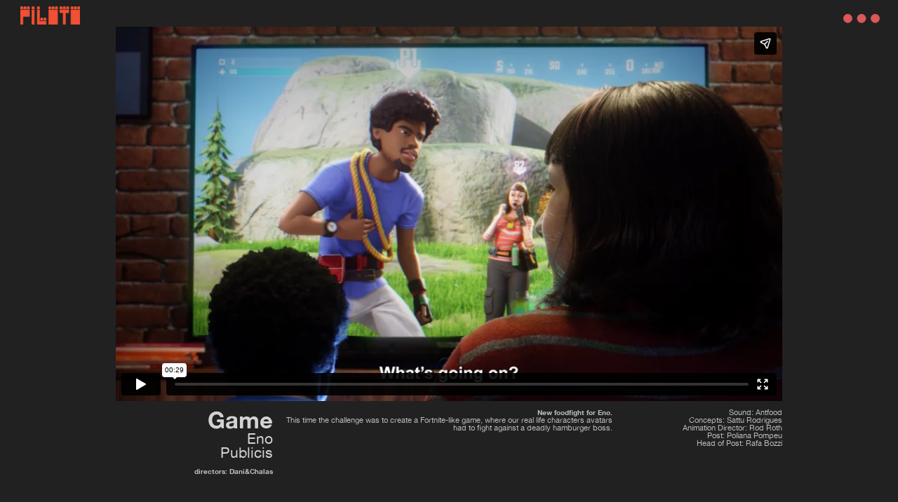

--- FILE ---
content_type: text/html; charset=UTF-8
request_url: https://piloto.rocks/Game-ENO
body_size: 42224
content:
<!DOCTYPE html>
<!-- 

        Running on cargo.site

-->
<html lang="en" data-predefined-style="true" data-css-presets="true" data-css-preset data-typography-preset>
	<head>
<script>
				var __cargo_context__ = 'live';
				var __cargo_js_ver__ = 'c=2837859173';
				var __cargo_maint__ = false;
				
				
			</script>
					<meta http-equiv="X-UA-Compatible" content="IE=edge,chrome=1">
		<meta http-equiv="Content-Type" content="text/html; charset=utf-8">
		<meta name="viewport" content="initial-scale=1.0, maximum-scale=1.0, user-scalable=no">
		
			<meta name="robots" content="index,follow">
		<title>Game | ENO — piloto.rocks</title>
		<meta name="description" content="Game Eno Publicis directors: Dani&amp;Chalas New foodfight for Eno. This time the challenge was to create a Fortnite-like game, where our real life...">
				<meta name="twitter:card" content="summary_large_image">
		<meta name="twitter:title" content="Game | ENO — piloto.rocks">
		<meta name="twitter:description" content="Game Eno Publicis directors: Dani&amp;Chalas New foodfight for Eno. This time the challenge was to create a Fortnite-like game, where our real life...">
		<meta name="twitter:image" content="https://freight.cargo.site/w/1200/i/2f4eb2fe62ea95c74289595c66646cec75a8be1ad07d9c969f2205c92bace3ca/ENO_VIDEOGAME_03.jpg">
		<meta property="og:locale" content="en_US">
		<meta property="og:title" content="Game | ENO — piloto.rocks">
		<meta property="og:description" content="Game Eno Publicis directors: Dani&amp;Chalas New foodfight for Eno. This time the challenge was to create a Fortnite-like game, where our real life...">
		<meta property="og:url" content="https://piloto.rocks/Game-ENO">
		<meta property="og:image" content="https://freight.cargo.site/w/1200/i/2f4eb2fe62ea95c74289595c66646cec75a8be1ad07d9c969f2205c92bace3ca/ENO_VIDEOGAME_03.jpg">
		<meta property="og:type" content="website">

		<link rel="preconnect" href="https://static.cargo.site" crossorigin>
		<link rel="preconnect" href="https://freight.cargo.site" crossorigin>
				<link rel="preconnect" href="https://type.cargo.site" crossorigin>

		<!--<link rel="preload" href="https://static.cargo.site/assets/social/IconFont-Regular-0.9.3.woff2" as="font" type="font/woff" crossorigin>-->

		

		<link href="https://freight.cargo.site/t/original/i/1ec8881ec0409fdff9f1ec927f55eaafcdac5ffe9d22e969680b95798cad92e0/FAVICON.ico" rel="shortcut icon">
		<link href="https://piloto.rocks/rss" rel="alternate" type="application/rss+xml" title="piloto.rocks feed">

		<link href="https://piloto.rocks/stylesheet?c=2837859173&1764342212" id="member_stylesheet" rel="stylesheet" type="text/css" />
<style id="">@font-face{font-family:Icons;src:url(https://static.cargo.site/assets/social/IconFont-Regular-0.9.3.woff2);unicode-range:U+E000-E15C,U+F0000,U+FE0E}@font-face{font-family:Icons;src:url(https://static.cargo.site/assets/social/IconFont-Regular-0.9.3.woff2);font-weight:240;unicode-range:U+E000-E15C,U+F0000,U+FE0E}@font-face{font-family:Icons;src:url(https://static.cargo.site/assets/social/IconFont-Regular-0.9.3.woff2);unicode-range:U+E000-E15C,U+F0000,U+FE0E;font-weight:400}@font-face{font-family:Icons;src:url(https://static.cargo.site/assets/social/IconFont-Regular-0.9.3.woff2);unicode-range:U+E000-E15C,U+F0000,U+FE0E;font-weight:600}@font-face{font-family:Icons;src:url(https://static.cargo.site/assets/social/IconFont-Regular-0.9.3.woff2);unicode-range:U+E000-E15C,U+F0000,U+FE0E;font-weight:800}@font-face{font-family:Icons;src:url(https://static.cargo.site/assets/social/IconFont-Regular-0.9.3.woff2);unicode-range:U+E000-E15C,U+F0000,U+FE0E;font-style:italic}@font-face{font-family:Icons;src:url(https://static.cargo.site/assets/social/IconFont-Regular-0.9.3.woff2);unicode-range:U+E000-E15C,U+F0000,U+FE0E;font-weight:200;font-style:italic}@font-face{font-family:Icons;src:url(https://static.cargo.site/assets/social/IconFont-Regular-0.9.3.woff2);unicode-range:U+E000-E15C,U+F0000,U+FE0E;font-weight:400;font-style:italic}@font-face{font-family:Icons;src:url(https://static.cargo.site/assets/social/IconFont-Regular-0.9.3.woff2);unicode-range:U+E000-E15C,U+F0000,U+FE0E;font-weight:600;font-style:italic}@font-face{font-family:Icons;src:url(https://static.cargo.site/assets/social/IconFont-Regular-0.9.3.woff2);unicode-range:U+E000-E15C,U+F0000,U+FE0E;font-weight:800;font-style:italic}body.iconfont-loading,body.iconfont-loading *{color:transparent!important}body{-moz-osx-font-smoothing:grayscale;-webkit-font-smoothing:antialiased;-webkit-text-size-adjust:none}body.no-scroll{overflow:hidden}/*!
 * Content
 */.page{word-wrap:break-word}:focus{outline:0}.pointer-events-none{pointer-events:none}.pointer-events-auto{pointer-events:auto}.pointer-events-none .page_content .audio-player,.pointer-events-none .page_content .shop_product,.pointer-events-none .page_content a,.pointer-events-none .page_content audio,.pointer-events-none .page_content button,.pointer-events-none .page_content details,.pointer-events-none .page_content iframe,.pointer-events-none .page_content img,.pointer-events-none .page_content input,.pointer-events-none .page_content video{pointer-events:auto}.pointer-events-none .page_content *>a,.pointer-events-none .page_content>a{position:relative}s *{text-transform:inherit}#toolset{position:fixed;bottom:10px;right:10px;z-index:8}.mobile #toolset,.template_site_inframe #toolset{display:none}#toolset a{display:block;height:24px;width:24px;margin:0;padding:0;text-decoration:none;background:rgba(0,0,0,.2)}#toolset a:hover{background:rgba(0,0,0,.8)}[data-adminview] #toolset a,[data-adminview] #toolset_admin a{background:rgba(0,0,0,.04);pointer-events:none;cursor:default}#toolset_admin a:active{background:rgba(0,0,0,.7)}#toolset_admin a svg>*{transform:scale(1.1) translate(0,-.5px);transform-origin:50% 50%}#toolset_admin a svg{pointer-events:none;width:100%!important;height:auto!important}#following-container{overflow:auto;-webkit-overflow-scrolling:touch}#following-container iframe{height:100%;width:100%;position:absolute;top:0;left:0;right:0;bottom:0}:root{--following-width:-400px;--following-animation-duration:450ms}@keyframes following-open{0%{transform:translateX(0)}100%{transform:translateX(var(--following-width))}}@keyframes following-open-inverse{0%{transform:translateX(0)}100%{transform:translateX(calc(-1 * var(--following-width)))}}@keyframes following-close{0%{transform:translateX(var(--following-width))}100%{transform:translateX(0)}}@keyframes following-close-inverse{0%{transform:translateX(calc(-1 * var(--following-width)))}100%{transform:translateX(0)}}body.animate-left{animation:following-open var(--following-animation-duration);animation-fill-mode:both;animation-timing-function:cubic-bezier(.24,1,.29,1)}#following-container.animate-left{animation:following-close-inverse var(--following-animation-duration);animation-fill-mode:both;animation-timing-function:cubic-bezier(.24,1,.29,1)}#following-container.animate-left #following-frame{animation:following-close var(--following-animation-duration);animation-fill-mode:both;animation-timing-function:cubic-bezier(.24,1,.29,1)}body.animate-right{animation:following-close var(--following-animation-duration);animation-fill-mode:both;animation-timing-function:cubic-bezier(.24,1,.29,1)}#following-container.animate-right{animation:following-open-inverse var(--following-animation-duration);animation-fill-mode:both;animation-timing-function:cubic-bezier(.24,1,.29,1)}#following-container.animate-right #following-frame{animation:following-open var(--following-animation-duration);animation-fill-mode:both;animation-timing-function:cubic-bezier(.24,1,.29,1)}.slick-slider{position:relative;display:block;-moz-box-sizing:border-box;box-sizing:border-box;-webkit-user-select:none;-moz-user-select:none;-ms-user-select:none;user-select:none;-webkit-touch-callout:none;-khtml-user-select:none;-ms-touch-action:pan-y;touch-action:pan-y;-webkit-tap-highlight-color:transparent}.slick-list{position:relative;display:block;overflow:hidden;margin:0;padding:0}.slick-list:focus{outline:0}.slick-list.dragging{cursor:pointer;cursor:hand}.slick-slider .slick-list,.slick-slider .slick-track{transform:translate3d(0,0,0);will-change:transform}.slick-track{position:relative;top:0;left:0;display:block}.slick-track:after,.slick-track:before{display:table;content:'';width:1px;height:1px;margin-top:-1px;margin-left:-1px}.slick-track:after{clear:both}.slick-loading .slick-track{visibility:hidden}.slick-slide{display:none;float:left;height:100%;min-height:1px}[dir=rtl] .slick-slide{float:right}.content .slick-slide img{display:inline-block}.content .slick-slide img:not(.image-zoom){cursor:pointer}.content .scrub .slick-list,.content .scrub .slick-slide img:not(.image-zoom){cursor:ew-resize}body.slideshow-scrub-dragging *{cursor:ew-resize!important}.content .slick-slide img:not([src]),.content .slick-slide img[src='']{width:100%;height:auto}.slick-slide.slick-loading img{display:none}.slick-slide.dragging img{pointer-events:none}.slick-initialized .slick-slide{display:block}.slick-loading .slick-slide{visibility:hidden}.slick-vertical .slick-slide{display:block;height:auto;border:1px solid transparent}.slick-arrow.slick-hidden{display:none}.slick-arrow{position:absolute;z-index:9;width:0;top:0;height:100%;cursor:pointer;will-change:opacity;-webkit-transition:opacity 333ms cubic-bezier(.4,0,.22,1);transition:opacity 333ms cubic-bezier(.4,0,.22,1)}.slick-arrow.hidden{opacity:0}.slick-arrow svg{position:absolute;width:36px;height:36px;top:0;left:0;right:0;bottom:0;margin:auto;transform:translate(.25px,.25px)}.slick-arrow svg.right-arrow{transform:translate(.25px,.25px) scaleX(-1)}.slick-arrow svg:active{opacity:.75}.slick-arrow svg .arrow-shape{fill:none!important;stroke:#fff;stroke-linecap:square}.slick-arrow svg .arrow-outline{fill:none!important;stroke-width:2.5px;stroke:rgba(0,0,0,.6);stroke-linecap:square}.slick-arrow.slick-next{right:0;text-align:right}.slick-next svg,.wallpaper-navigation .slick-next svg{margin-right:10px}.mobile .slick-next svg{margin-right:10px}.slick-arrow.slick-prev{text-align:left}.slick-prev svg,.wallpaper-navigation .slick-prev svg{margin-left:10px}.mobile .slick-prev svg{margin-left:10px}.loading_animation{display:none;vertical-align:middle;z-index:15;line-height:0;pointer-events:none;border-radius:100%}.loading_animation.hidden{display:none}.loading_animation.pulsing{opacity:0;display:inline-block;animation-delay:.1s;-webkit-animation-delay:.1s;-moz-animation-delay:.1s;animation-duration:12s;animation-iteration-count:infinite;animation:fade-pulse-in .5s ease-in-out;-moz-animation:fade-pulse-in .5s ease-in-out;-webkit-animation:fade-pulse-in .5s ease-in-out;-webkit-animation-fill-mode:forwards;-moz-animation-fill-mode:forwards;animation-fill-mode:forwards}.loading_animation.pulsing.no-delay{animation-delay:0s;-webkit-animation-delay:0s;-moz-animation-delay:0s}.loading_animation div{border-radius:100%}.loading_animation div svg{max-width:100%;height:auto}.loading_animation div,.loading_animation div svg{width:20px;height:20px}.loading_animation.full-width svg{width:100%;height:auto}.loading_animation.full-width.big svg{width:100px;height:100px}.loading_animation div svg>*{fill:#ccc}.loading_animation div{-webkit-animation:spin-loading 12s ease-out;-webkit-animation-iteration-count:infinite;-moz-animation:spin-loading 12s ease-out;-moz-animation-iteration-count:infinite;animation:spin-loading 12s ease-out;animation-iteration-count:infinite}.loading_animation.hidden{display:none}[data-backdrop] .loading_animation{position:absolute;top:15px;left:15px;z-index:99}.loading_animation.position-absolute.middle{top:calc(50% - 10px);left:calc(50% - 10px)}.loading_animation.position-absolute.topleft{top:0;left:0}.loading_animation.position-absolute.middleright{top:calc(50% - 10px);right:1rem}.loading_animation.position-absolute.middleleft{top:calc(50% - 10px);left:1rem}.loading_animation.gray div svg>*{fill:#999}.loading_animation.gray-dark div svg>*{fill:#666}.loading_animation.gray-darker div svg>*{fill:#555}.loading_animation.gray-light div svg>*{fill:#ccc}.loading_animation.white div svg>*{fill:rgba(255,255,255,.85)}.loading_animation.blue div svg>*{fill:#698fff}.loading_animation.inline{display:inline-block;margin-bottom:.5ex}.loading_animation.inline.left{margin-right:.5ex}@-webkit-keyframes fade-pulse-in{0%{opacity:0}50%{opacity:.5}100%{opacity:1}}@-moz-keyframes fade-pulse-in{0%{opacity:0}50%{opacity:.5}100%{opacity:1}}@keyframes fade-pulse-in{0%{opacity:0}50%{opacity:.5}100%{opacity:1}}@-webkit-keyframes pulsate{0%{opacity:1}50%{opacity:0}100%{opacity:1}}@-moz-keyframes pulsate{0%{opacity:1}50%{opacity:0}100%{opacity:1}}@keyframes pulsate{0%{opacity:1}50%{opacity:0}100%{opacity:1}}@-webkit-keyframes spin-loading{0%{transform:rotate(0)}9%{transform:rotate(1050deg)}18%{transform:rotate(-1090deg)}20%{transform:rotate(-1080deg)}23%{transform:rotate(-1080deg)}28%{transform:rotate(-1095deg)}29%{transform:rotate(-1065deg)}34%{transform:rotate(-1080deg)}35%{transform:rotate(-1050deg)}40%{transform:rotate(-1065deg)}41%{transform:rotate(-1035deg)}44%{transform:rotate(-1035deg)}47%{transform:rotate(-2160deg)}50%{transform:rotate(-2160deg)}56%{transform:rotate(45deg)}60%{transform:rotate(45deg)}80%{transform:rotate(6120deg)}100%{transform:rotate(0)}}@keyframes spin-loading{0%{transform:rotate(0)}9%{transform:rotate(1050deg)}18%{transform:rotate(-1090deg)}20%{transform:rotate(-1080deg)}23%{transform:rotate(-1080deg)}28%{transform:rotate(-1095deg)}29%{transform:rotate(-1065deg)}34%{transform:rotate(-1080deg)}35%{transform:rotate(-1050deg)}40%{transform:rotate(-1065deg)}41%{transform:rotate(-1035deg)}44%{transform:rotate(-1035deg)}47%{transform:rotate(-2160deg)}50%{transform:rotate(-2160deg)}56%{transform:rotate(45deg)}60%{transform:rotate(45deg)}80%{transform:rotate(6120deg)}100%{transform:rotate(0)}}[grid-row]{align-items:flex-start;box-sizing:border-box;display:-webkit-box;display:-webkit-flex;display:-ms-flexbox;display:flex;-webkit-flex-wrap:wrap;-ms-flex-wrap:wrap;flex-wrap:wrap}[grid-col]{box-sizing:border-box}[grid-row] [grid-col].empty:after{content:"\0000A0";cursor:text}body.mobile[data-adminview=content-editproject] [grid-row] [grid-col].empty:after{display:none}[grid-col=auto]{-webkit-box-flex:1;-webkit-flex:1;-ms-flex:1;flex:1}[grid-col=x12]{width:100%}[grid-col=x11]{width:50%}[grid-col=x10]{width:33.33%}[grid-col=x9]{width:25%}[grid-col=x8]{width:20%}[grid-col=x7]{width:16.666666667%}[grid-col=x6]{width:14.285714286%}[grid-col=x5]{width:12.5%}[grid-col=x4]{width:11.111111111%}[grid-col=x3]{width:10%}[grid-col=x2]{width:9.090909091%}[grid-col=x1]{width:8.333333333%}[grid-col="1"]{width:8.33333%}[grid-col="2"]{width:16.66667%}[grid-col="3"]{width:25%}[grid-col="4"]{width:33.33333%}[grid-col="5"]{width:41.66667%}[grid-col="6"]{width:50%}[grid-col="7"]{width:58.33333%}[grid-col="8"]{width:66.66667%}[grid-col="9"]{width:75%}[grid-col="10"]{width:83.33333%}[grid-col="11"]{width:91.66667%}[grid-col="12"]{width:100%}body.mobile [grid-responsive] [grid-col]{width:100%;-webkit-box-flex:none;-webkit-flex:none;-ms-flex:none;flex:none}[data-ce-host=true][contenteditable=true] [grid-pad]{pointer-events:none}[data-ce-host=true][contenteditable=true] [grid-pad]>*{pointer-events:auto}[grid-pad="0"]{padding:0}[grid-pad="0.25"]{padding:.125rem}[grid-pad="0.5"]{padding:.25rem}[grid-pad="0.75"]{padding:.375rem}[grid-pad="1"]{padding:.5rem}[grid-pad="1.25"]{padding:.625rem}[grid-pad="1.5"]{padding:.75rem}[grid-pad="1.75"]{padding:.875rem}[grid-pad="2"]{padding:1rem}[grid-pad="2.5"]{padding:1.25rem}[grid-pad="3"]{padding:1.5rem}[grid-pad="3.5"]{padding:1.75rem}[grid-pad="4"]{padding:2rem}[grid-pad="5"]{padding:2.5rem}[grid-pad="6"]{padding:3rem}[grid-pad="7"]{padding:3.5rem}[grid-pad="8"]{padding:4rem}[grid-pad="9"]{padding:4.5rem}[grid-pad="10"]{padding:5rem}[grid-gutter="0"]{margin:0}[grid-gutter="0.5"]{margin:-.25rem}[grid-gutter="1"]{margin:-.5rem}[grid-gutter="1.5"]{margin:-.75rem}[grid-gutter="2"]{margin:-1rem}[grid-gutter="2.5"]{margin:-1.25rem}[grid-gutter="3"]{margin:-1.5rem}[grid-gutter="3.5"]{margin:-1.75rem}[grid-gutter="4"]{margin:-2rem}[grid-gutter="5"]{margin:-2.5rem}[grid-gutter="6"]{margin:-3rem}[grid-gutter="7"]{margin:-3.5rem}[grid-gutter="8"]{margin:-4rem}[grid-gutter="10"]{margin:-5rem}[grid-gutter="12"]{margin:-6rem}[grid-gutter="14"]{margin:-7rem}[grid-gutter="16"]{margin:-8rem}[grid-gutter="18"]{margin:-9rem}[grid-gutter="20"]{margin:-10rem}small{max-width:100%;text-decoration:inherit}img:not([src]),img[src='']{outline:1px solid rgba(177,177,177,.4);outline-offset:-1px;content:url([data-uri])}img.image-zoom{cursor:-webkit-zoom-in;cursor:-moz-zoom-in;cursor:zoom-in}#imprimatur{color:#333;font-size:10px;font-family:-apple-system,BlinkMacSystemFont,"Segoe UI",Roboto,Oxygen,Ubuntu,Cantarell,"Open Sans","Helvetica Neue",sans-serif,"Sans Serif",Icons;/*!System*/position:fixed;opacity:.3;right:-28px;bottom:160px;transform:rotate(270deg);-ms-transform:rotate(270deg);-webkit-transform:rotate(270deg);z-index:8;text-transform:uppercase;color:#999;opacity:.5;padding-bottom:2px;text-decoration:none}.mobile #imprimatur{display:none}bodycopy cargo-link a{font-family:-apple-system,BlinkMacSystemFont,"Segoe UI",Roboto,Oxygen,Ubuntu,Cantarell,"Open Sans","Helvetica Neue",sans-serif,"Sans Serif",Icons;/*!System*/font-size:12px;font-style:normal;font-weight:400;transform:rotate(270deg);text-decoration:none;position:fixed!important;right:-27px;bottom:100px;text-decoration:none;letter-spacing:normal;background:0 0;border:0;border-bottom:0;outline:0}/*! PhotoSwipe Default UI CSS by Dmitry Semenov | photoswipe.com | MIT license */.pswp--has_mouse .pswp__button--arrow--left,.pswp--has_mouse .pswp__button--arrow--right,.pswp__ui{visibility:visible}.pswp--minimal--dark .pswp__top-bar,.pswp__button{background:0 0}.pswp,.pswp__bg,.pswp__container,.pswp__img--placeholder,.pswp__zoom-wrap,.quick-view-navigation{-webkit-backface-visibility:hidden}.pswp__button{cursor:pointer;opacity:1;-webkit-appearance:none;transition:opacity .2s;-webkit-box-shadow:none;box-shadow:none}.pswp__button-close>svg{top:10px;right:10px;margin-left:auto}.pswp--touch .quick-view-navigation{display:none}.pswp__ui{-webkit-font-smoothing:auto;opacity:1;z-index:1550}.quick-view-navigation{will-change:opacity;-webkit-transition:opacity 333ms cubic-bezier(.4,0,.22,1);transition:opacity 333ms cubic-bezier(.4,0,.22,1)}.quick-view-navigation .pswp__group .pswp__button{pointer-events:auto}.pswp__button>svg{position:absolute;width:36px;height:36px}.quick-view-navigation .pswp__group:active svg{opacity:.75}.pswp__button svg .shape-shape{fill:#fff}.pswp__button svg .shape-outline{fill:#000}.pswp__button-prev>svg{top:0;bottom:0;left:10px;margin:auto}.pswp__button-next>svg{top:0;bottom:0;right:10px;margin:auto}.quick-view-navigation .pswp__group .pswp__button-prev{position:absolute;left:0;top:0;width:0;height:100%}.quick-view-navigation .pswp__group .pswp__button-next{position:absolute;right:0;top:0;width:0;height:100%}.quick-view-navigation .close-button,.quick-view-navigation .left-arrow,.quick-view-navigation .right-arrow{transform:translate(.25px,.25px)}.quick-view-navigation .right-arrow{transform:translate(.25px,.25px) scaleX(-1)}.pswp__button svg .shape-outline{fill:transparent!important;stroke:#000;stroke-width:2.5px;stroke-linecap:square}.pswp__button svg .shape-shape{fill:transparent!important;stroke:#fff;stroke-width:1.5px;stroke-linecap:square}.pswp__bg,.pswp__scroll-wrap,.pswp__zoom-wrap{width:100%;position:absolute}.quick-view-navigation .pswp__group .pswp__button-close{margin:0}.pswp__container,.pswp__item,.pswp__zoom-wrap{right:0;bottom:0;top:0;position:absolute;left:0}.pswp__ui--hidden .pswp__button{opacity:.001}.pswp__ui--hidden .pswp__button,.pswp__ui--hidden .pswp__button *{pointer-events:none}.pswp .pswp__ui.pswp__ui--displaynone{display:none}.pswp__element--disabled{display:none!important}/*! PhotoSwipe main CSS by Dmitry Semenov | photoswipe.com | MIT license */.pswp{position:fixed;display:none;height:100%;width:100%;top:0;left:0;right:0;bottom:0;margin:auto;-ms-touch-action:none;touch-action:none;z-index:9999999;-webkit-text-size-adjust:100%;line-height:initial;letter-spacing:initial;outline:0}.pswp img{max-width:none}.pswp--zoom-disabled .pswp__img{cursor:default!important}.pswp--animate_opacity{opacity:.001;will-change:opacity;-webkit-transition:opacity 333ms cubic-bezier(.4,0,.22,1);transition:opacity 333ms cubic-bezier(.4,0,.22,1)}.pswp--open{display:block}.pswp--zoom-allowed .pswp__img{cursor:-webkit-zoom-in;cursor:-moz-zoom-in;cursor:zoom-in}.pswp--zoomed-in .pswp__img{cursor:-webkit-grab;cursor:-moz-grab;cursor:grab}.pswp--dragging .pswp__img{cursor:-webkit-grabbing;cursor:-moz-grabbing;cursor:grabbing}.pswp__bg{left:0;top:0;height:100%;opacity:0;transform:translateZ(0);will-change:opacity}.pswp__scroll-wrap{left:0;top:0;height:100%}.pswp__container,.pswp__zoom-wrap{-ms-touch-action:none;touch-action:none}.pswp__container,.pswp__img{-webkit-user-select:none;-moz-user-select:none;-ms-user-select:none;user-select:none;-webkit-tap-highlight-color:transparent;-webkit-touch-callout:none}.pswp__zoom-wrap{-webkit-transform-origin:left top;-ms-transform-origin:left top;transform-origin:left top;-webkit-transition:-webkit-transform 222ms cubic-bezier(.4,0,.22,1);transition:transform 222ms cubic-bezier(.4,0,.22,1)}.pswp__bg{-webkit-transition:opacity 222ms cubic-bezier(.4,0,.22,1);transition:opacity 222ms cubic-bezier(.4,0,.22,1)}.pswp--animated-in .pswp__bg,.pswp--animated-in .pswp__zoom-wrap{-webkit-transition:none;transition:none}.pswp--hide-overflow .pswp__scroll-wrap,.pswp--hide-overflow.pswp{overflow:hidden}.pswp__img{position:absolute;width:auto;height:auto;top:0;left:0}.pswp__img--placeholder--blank{background:#222}.pswp--ie .pswp__img{width:100%!important;height:auto!important;left:0;top:0}.pswp__ui--idle{opacity:0}.pswp__error-msg{position:absolute;left:0;top:50%;width:100%;text-align:center;font-size:14px;line-height:16px;margin-top:-8px;color:#ccc}.pswp__error-msg a{color:#ccc;text-decoration:underline}.pswp__error-msg{font-family:-apple-system,BlinkMacSystemFont,"Segoe UI",Roboto,Oxygen,Ubuntu,Cantarell,"Open Sans","Helvetica Neue",sans-serif}.quick-view.mouse-down .iframe-item{pointer-events:none!important}.quick-view-caption-positioner{pointer-events:none;width:100%;height:100%}.quick-view-caption-wrapper{margin:auto;position:absolute;bottom:0;left:0;right:0}.quick-view-horizontal-align-left .quick-view-caption-wrapper{margin-left:0}.quick-view-horizontal-align-right .quick-view-caption-wrapper{margin-right:0}[data-quick-view-caption]{transition:.1s opacity ease-in-out;position:absolute;bottom:0;left:0;right:0}.quick-view-horizontal-align-left [data-quick-view-caption]{text-align:left}.quick-view-horizontal-align-right [data-quick-view-caption]{text-align:right}.quick-view-caption{transition:.1s opacity ease-in-out}.quick-view-caption>*{display:inline-block}.quick-view-caption *{pointer-events:auto}.quick-view-caption.hidden{opacity:0}.shop_product .dropdown_wrapper{flex:0 0 100%;position:relative}.shop_product select{appearance:none;-moz-appearance:none;-webkit-appearance:none;outline:0;-webkit-font-smoothing:antialiased;-moz-osx-font-smoothing:grayscale;cursor:pointer;border-radius:0;white-space:nowrap;overflow:hidden!important;text-overflow:ellipsis}.shop_product select.dropdown::-ms-expand{display:none}.shop_product a{cursor:pointer;border-bottom:none;text-decoration:none}.shop_product a.out-of-stock{pointer-events:none}body.audio-player-dragging *{cursor:ew-resize!important}.audio-player{display:inline-flex;flex:1 0 calc(100% - 2px);width:calc(100% - 2px)}.audio-player .button{height:100%;flex:0 0 3.3rem;display:flex}.audio-player .separator{left:3.3rem;height:100%}.audio-player .buffer{width:0%;height:100%;transition:left .3s linear,width .3s linear}.audio-player.seeking .buffer{transition:left 0s,width 0s}.audio-player.seeking{user-select:none;-webkit-user-select:none;cursor:ew-resize}.audio-player.seeking *{user-select:none;-webkit-user-select:none;cursor:ew-resize}.audio-player .bar{overflow:hidden;display:flex;justify-content:space-between;align-content:center;flex-grow:1}.audio-player .progress{width:0%;height:100%;transition:width .3s linear}.audio-player.seeking .progress{transition:width 0s}.audio-player .pause,.audio-player .play{cursor:pointer;height:100%}.audio-player .note-icon{margin:auto 0;order:2;flex:0 1 auto}.audio-player .title{white-space:nowrap;overflow:hidden;text-overflow:ellipsis;pointer-events:none;user-select:none;padding:.5rem 0 .5rem 1rem;margin:auto auto auto 0;flex:0 3 auto;min-width:0;width:100%}.audio-player .total-time{flex:0 1 auto;margin:auto 0}.audio-player .current-time,.audio-player .play-text{flex:0 1 auto;margin:auto 0}.audio-player .stream-anim{user-select:none;margin:auto auto auto 0}.audio-player .stream-anim span{display:inline-block}.audio-player .buffer,.audio-player .current-time,.audio-player .note-svg,.audio-player .play-text,.audio-player .separator,.audio-player .total-time{user-select:none;pointer-events:none}.audio-player .buffer,.audio-player .play-text,.audio-player .progress{position:absolute}.audio-player,.audio-player .bar,.audio-player .button,.audio-player .current-time,.audio-player .note-icon,.audio-player .pause,.audio-player .play,.audio-player .total-time{position:relative}body.mobile .audio-player,body.mobile .audio-player *{-webkit-touch-callout:none}#standalone-admin-frame{border:0;width:400px;position:absolute;right:0;top:0;height:100vh;z-index:99}body[standalone-admin=true] #standalone-admin-frame{transform:translate(0,0)}body[standalone-admin=true] .main_container{width:calc(100% - 400px)}body[standalone-admin=false] #standalone-admin-frame{transform:translate(100%,0)}body[standalone-admin=false] .main_container{width:100%}.toggle_standaloneAdmin{position:fixed;top:0;right:400px;height:40px;width:40px;z-index:999;cursor:pointer;background-color:rgba(0,0,0,.4)}.toggle_standaloneAdmin:active{opacity:.7}body[standalone-admin=false] .toggle_standaloneAdmin{right:0}.toggle_standaloneAdmin *{color:#fff;fill:#fff}.toggle_standaloneAdmin svg{padding:6px;width:100%;height:100%;opacity:.85}body[standalone-admin=false] .toggle_standaloneAdmin #close,body[standalone-admin=true] .toggle_standaloneAdmin #backdropsettings{display:none}.toggle_standaloneAdmin>div{width:100%;height:100%}#admin_toggle_button{position:fixed;top:50%;transform:translate(0,-50%);right:400px;height:36px;width:12px;z-index:999;cursor:pointer;background-color:rgba(0,0,0,.09);padding-left:2px;margin-right:5px}#admin_toggle_button .bar{content:'';background:rgba(0,0,0,.09);position:fixed;width:5px;bottom:0;top:0;z-index:10}#admin_toggle_button:active{background:rgba(0,0,0,.065)}#admin_toggle_button *{color:#fff;fill:#fff}#admin_toggle_button svg{padding:0;width:16px;height:36px;margin-left:1px;opacity:1}#admin_toggle_button svg *{fill:#fff;opacity:1}#admin_toggle_button[data-state=closed] .toggle_admin_close{display:none}#admin_toggle_button[data-state=closed],#admin_toggle_button[data-state=closed] .toggle_admin_open{width:20px;cursor:pointer;margin:0}#admin_toggle_button[data-state=closed] svg{margin-left:2px}#admin_toggle_button[data-state=open] .toggle_admin_open{display:none}select,select *{text-rendering:auto!important}b b{font-weight:inherit}*{-webkit-box-sizing:border-box;-moz-box-sizing:border-box;box-sizing:border-box}customhtml>*{position:relative;z-index:10}body,html{min-height:100vh;margin:0;padding:0}html{touch-action:manipulation;position:relative;background-color:#fff}.main_container{min-height:100vh;width:100%;overflow:hidden}.container{display:-webkit-box;display:-webkit-flex;display:-moz-box;display:-ms-flexbox;display:flex;-webkit-flex-wrap:wrap;-moz-flex-wrap:wrap;-ms-flex-wrap:wrap;flex-wrap:wrap;max-width:100%;width:100%;overflow:visible}.container{align-items:flex-start;-webkit-align-items:flex-start}.page{z-index:2}.page ul li>text-limit{display:block}.content,.content_container,.pinned{-webkit-flex:1 0 auto;-moz-flex:1 0 auto;-ms-flex:1 0 auto;flex:1 0 auto;max-width:100%}.content_container{width:100%}.content_container.full_height{min-height:100vh}.page_background{position:absolute;top:0;left:0;width:100%;height:100%}.page_container{position:relative;overflow:visible;width:100%}.backdrop{position:absolute;top:0;z-index:1;width:100%;height:100%;max-height:100vh}.backdrop>div{position:absolute;top:0;left:0;width:100%;height:100%;-webkit-backface-visibility:hidden;backface-visibility:hidden;transform:translate3d(0,0,0);contain:strict}[data-backdrop].backdrop>div[data-overflowing]{max-height:100vh;position:absolute;top:0;left:0}body.mobile [split-responsive]{display:flex;flex-direction:column}body.mobile [split-responsive] .container{width:100%;order:2}body.mobile [split-responsive] .backdrop{position:relative;height:50vh;width:100%;order:1}body.mobile [split-responsive] [data-auxiliary].backdrop{position:absolute;height:50vh;width:100%;order:1}.page{position:relative;z-index:2}img[data-align=left]{float:left}img[data-align=right]{float:right}[data-rotation]{transform-origin:center center}.content .page_content:not([contenteditable=true]) [data-draggable]{pointer-events:auto!important;backface-visibility:hidden}.preserve-3d{-moz-transform-style:preserve-3d;transform-style:preserve-3d}.content .page_content:not([contenteditable=true]) [data-draggable] iframe{pointer-events:none!important}.dragging-active iframe{pointer-events:none!important}.content .page_content:not([contenteditable=true]) [data-draggable]:active{opacity:1}.content .scroll-transition-fade{transition:transform 1s ease-in-out,opacity .8s ease-in-out}.content .scroll-transition-fade.below-viewport{opacity:0;transform:translateY(40px)}.mobile.full_width .page_container:not([split-layout]) .container_width{width:100%}[data-view=pinned_bottom] .bottom_pin_invisibility{visibility:hidden}.pinned{position:relative;width:100%}.pinned .page_container.accommodate:not(.fixed):not(.overlay){z-index:2}.pinned .page_container.overlay{position:absolute;z-index:4}.pinned .page_container.overlay.fixed{position:fixed}.pinned .page_container.overlay.fixed .page{max-height:100vh;-webkit-overflow-scrolling:touch}.pinned .page_container.overlay.fixed .page.allow-scroll{overflow-y:auto;overflow-x:hidden}.pinned .page_container.overlay.fixed .page.allow-scroll{align-items:flex-start;-webkit-align-items:flex-start}.pinned .page_container .page.allow-scroll::-webkit-scrollbar{width:0;background:0 0;display:none}.pinned.pinned_top .page_container.overlay{left:0;top:0}.pinned.pinned_bottom .page_container.overlay{left:0;bottom:0}div[data-container=set]:empty{margin-top:1px}.thumbnails{position:relative;z-index:1}[thumbnails=grid]{align-items:baseline}[thumbnails=justify] .thumbnail{box-sizing:content-box}[thumbnails][data-padding-zero] .thumbnail{margin-bottom:-1px}[thumbnails=montessori] .thumbnail{pointer-events:auto;position:absolute}[thumbnails] .thumbnail>a{display:block;text-decoration:none}[thumbnails=montessori]{height:0}[thumbnails][data-resizing],[thumbnails][data-resizing] *{cursor:nwse-resize}[thumbnails] .thumbnail .resize-handle{cursor:nwse-resize;width:26px;height:26px;padding:5px;position:absolute;opacity:.75;right:-1px;bottom:-1px;z-index:100}[thumbnails][data-resizing] .resize-handle{display:none}[thumbnails] .thumbnail .resize-handle svg{position:absolute;top:0;left:0}[thumbnails] .thumbnail .resize-handle:hover{opacity:1}[data-can-move].thumbnail .resize-handle svg .resize_path_outline{fill:#fff}[data-can-move].thumbnail .resize-handle svg .resize_path{fill:#000}[thumbnails=montessori] .thumbnail_sizer{height:0;width:100%;position:relative;padding-bottom:100%;pointer-events:none}[thumbnails] .thumbnail img{display:block;min-height:3px;margin-bottom:0}[thumbnails] .thumbnail img:not([src]),img[src=""]{margin:0!important;width:100%;min-height:3px;height:100%!important;position:absolute}[aspect-ratio="1x1"].thumb_image{height:0;padding-bottom:100%;overflow:hidden}[aspect-ratio="4x3"].thumb_image{height:0;padding-bottom:75%;overflow:hidden}[aspect-ratio="16x9"].thumb_image{height:0;padding-bottom:56.25%;overflow:hidden}[thumbnails] .thumb_image{width:100%;position:relative}[thumbnails][thumbnail-vertical-align=top]{align-items:flex-start}[thumbnails][thumbnail-vertical-align=middle]{align-items:center}[thumbnails][thumbnail-vertical-align=bottom]{align-items:baseline}[thumbnails][thumbnail-horizontal-align=left]{justify-content:flex-start}[thumbnails][thumbnail-horizontal-align=middle]{justify-content:center}[thumbnails][thumbnail-horizontal-align=right]{justify-content:flex-end}.thumb_image.default_image>svg{position:absolute;top:0;left:0;bottom:0;right:0;width:100%;height:100%}.thumb_image.default_image{outline:1px solid #ccc;outline-offset:-1px;position:relative}.mobile.full_width [data-view=Thumbnail] .thumbnails_width{width:100%}.content [data-draggable] a:active,.content [data-draggable] img:active{opacity:initial}.content .draggable-dragging{opacity:initial}[data-draggable].draggable_visible{visibility:visible}[data-draggable].draggable_hidden{visibility:hidden}.gallery_card [data-draggable],.marquee [data-draggable]{visibility:inherit}[data-draggable]{visibility:visible;background-color:rgba(0,0,0,.003)}#site_menu_panel_container .image-gallery:not(.initialized){height:0;padding-bottom:100%;min-height:initial}.image-gallery:not(.initialized){min-height:100vh;visibility:hidden;width:100%}.image-gallery .gallery_card img{display:block;width:100%;height:auto}.image-gallery .gallery_card{transform-origin:center}.image-gallery .gallery_card.dragging{opacity:.1;transform:initial!important}.image-gallery:not([image-gallery=slideshow]) .gallery_card iframe:only-child,.image-gallery:not([image-gallery=slideshow]) .gallery_card video:only-child{width:100%;height:100%;top:0;left:0;position:absolute}.image-gallery[image-gallery=slideshow] .gallery_card video[muted][autoplay]:not([controls]),.image-gallery[image-gallery=slideshow] .gallery_card video[muted][data-autoplay]:not([controls]){pointer-events:none}.image-gallery [image-gallery-pad="0"] video:only-child{object-fit:cover;height:calc(100% + 1px)}div.image-gallery>a,div.image-gallery>iframe,div.image-gallery>img,div.image-gallery>video{display:none}[image-gallery-row]{align-items:flex-start;box-sizing:border-box;display:-webkit-box;display:-webkit-flex;display:-ms-flexbox;display:flex;-webkit-flex-wrap:wrap;-ms-flex-wrap:wrap;flex-wrap:wrap}.image-gallery .gallery_card_image{width:100%;position:relative}[data-predefined-style=true] .image-gallery a.gallery_card{display:block;border:none}[image-gallery-col]{box-sizing:border-box}[image-gallery-col=x12]{width:100%}[image-gallery-col=x11]{width:50%}[image-gallery-col=x10]{width:33.33%}[image-gallery-col=x9]{width:25%}[image-gallery-col=x8]{width:20%}[image-gallery-col=x7]{width:16.666666667%}[image-gallery-col=x6]{width:14.285714286%}[image-gallery-col=x5]{width:12.5%}[image-gallery-col=x4]{width:11.111111111%}[image-gallery-col=x3]{width:10%}[image-gallery-col=x2]{width:9.090909091%}[image-gallery-col=x1]{width:8.333333333%}.content .page_content [image-gallery-pad].image-gallery{pointer-events:none}.content .page_content [image-gallery-pad].image-gallery .gallery_card_image>*,.content .page_content [image-gallery-pad].image-gallery .gallery_image_caption{pointer-events:auto}.content .page_content [image-gallery-pad="0"]{padding:0}.content .page_content [image-gallery-pad="0.25"]{padding:.125rem}.content .page_content [image-gallery-pad="0.5"]{padding:.25rem}.content .page_content [image-gallery-pad="0.75"]{padding:.375rem}.content .page_content [image-gallery-pad="1"]{padding:.5rem}.content .page_content [image-gallery-pad="1.25"]{padding:.625rem}.content .page_content [image-gallery-pad="1.5"]{padding:.75rem}.content .page_content [image-gallery-pad="1.75"]{padding:.875rem}.content .page_content [image-gallery-pad="2"]{padding:1rem}.content .page_content [image-gallery-pad="2.5"]{padding:1.25rem}.content .page_content [image-gallery-pad="3"]{padding:1.5rem}.content .page_content [image-gallery-pad="3.5"]{padding:1.75rem}.content .page_content [image-gallery-pad="4"]{padding:2rem}.content .page_content [image-gallery-pad="5"]{padding:2.5rem}.content .page_content [image-gallery-pad="6"]{padding:3rem}.content .page_content [image-gallery-pad="7"]{padding:3.5rem}.content .page_content [image-gallery-pad="8"]{padding:4rem}.content .page_content [image-gallery-pad="9"]{padding:4.5rem}.content .page_content [image-gallery-pad="10"]{padding:5rem}.content .page_content [image-gallery-gutter="0"]{margin:0}.content .page_content [image-gallery-gutter="0.5"]{margin:-.25rem}.content .page_content [image-gallery-gutter="1"]{margin:-.5rem}.content .page_content [image-gallery-gutter="1.5"]{margin:-.75rem}.content .page_content [image-gallery-gutter="2"]{margin:-1rem}.content .page_content [image-gallery-gutter="2.5"]{margin:-1.25rem}.content .page_content [image-gallery-gutter="3"]{margin:-1.5rem}.content .page_content [image-gallery-gutter="3.5"]{margin:-1.75rem}.content .page_content [image-gallery-gutter="4"]{margin:-2rem}.content .page_content [image-gallery-gutter="5"]{margin:-2.5rem}.content .page_content [image-gallery-gutter="6"]{margin:-3rem}.content .page_content [image-gallery-gutter="7"]{margin:-3.5rem}.content .page_content [image-gallery-gutter="8"]{margin:-4rem}.content .page_content [image-gallery-gutter="10"]{margin:-5rem}.content .page_content [image-gallery-gutter="12"]{margin:-6rem}.content .page_content [image-gallery-gutter="14"]{margin:-7rem}.content .page_content [image-gallery-gutter="16"]{margin:-8rem}.content .page_content [image-gallery-gutter="18"]{margin:-9rem}.content .page_content [image-gallery-gutter="20"]{margin:-10rem}[image-gallery=slideshow]:not(.initialized)>*{min-height:1px;opacity:0;min-width:100%}[image-gallery=slideshow][data-constrained-by=height] [image-gallery-vertical-align].slick-track{align-items:flex-start}[image-gallery=slideshow] img.image-zoom:active{opacity:initial}[image-gallery=slideshow].slick-initialized .gallery_card{pointer-events:none}[image-gallery=slideshow].slick-initialized .gallery_card.slick-current{pointer-events:auto}[image-gallery=slideshow] .gallery_card:not(.has_caption){line-height:0}.content .page_content [image-gallery=slideshow].image-gallery>*{pointer-events:auto}.content [image-gallery=slideshow].image-gallery.slick-initialized .gallery_card{overflow:hidden;margin:0;display:flex;flex-flow:row wrap;flex-shrink:0}.content [image-gallery=slideshow].image-gallery.slick-initialized .gallery_card.slick-current{overflow:visible}[image-gallery=slideshow] .gallery_image_caption{opacity:1;transition:opacity .3s;-webkit-transition:opacity .3s;width:100%;margin-left:auto;margin-right:auto;clear:both}[image-gallery-horizontal-align=left] .gallery_image_caption{text-align:left}[image-gallery-horizontal-align=middle] .gallery_image_caption{text-align:center}[image-gallery-horizontal-align=right] .gallery_image_caption{text-align:right}[image-gallery=slideshow][data-slideshow-in-transition] .gallery_image_caption{opacity:0;transition:opacity .3s;-webkit-transition:opacity .3s}[image-gallery=slideshow] .gallery_card_image{width:initial;margin:0;display:inline-block}[image-gallery=slideshow] .gallery_card img{margin:0;display:block}[image-gallery=slideshow][data-exploded]{align-items:flex-start;box-sizing:border-box;display:-webkit-box;display:-webkit-flex;display:-ms-flexbox;display:flex;-webkit-flex-wrap:wrap;-ms-flex-wrap:wrap;flex-wrap:wrap;justify-content:flex-start;align-content:flex-start}[image-gallery=slideshow][data-exploded] .gallery_card{padding:1rem;width:16.666%}[image-gallery=slideshow][data-exploded] .gallery_card_image{height:0;display:block;width:100%}[image-gallery=grid]{align-items:baseline}[image-gallery=grid] .gallery_card.has_caption .gallery_card_image{display:block}[image-gallery=grid] [image-gallery-pad="0"].gallery_card{margin-bottom:-1px}[image-gallery=grid] .gallery_card img{margin:0}[image-gallery=columns] .gallery_card img{margin:0}[image-gallery=justify]{align-items:flex-start}[image-gallery=justify] .gallery_card img{margin:0}[image-gallery=montessori][image-gallery-row]{display:block}[image-gallery=montessori] a.gallery_card,[image-gallery=montessori] div.gallery_card{position:absolute;pointer-events:auto}[image-gallery=montessori][data-can-move] .gallery_card,[image-gallery=montessori][data-can-move] .gallery_card .gallery_card_image,[image-gallery=montessori][data-can-move] .gallery_card .gallery_card_image>*{cursor:move}[image-gallery=montessori]{position:relative;height:0}[image-gallery=freeform] .gallery_card{position:relative}[image-gallery=freeform] [image-gallery-pad="0"].gallery_card{margin-bottom:-1px}[image-gallery-vertical-align]{display:flex;flex-flow:row wrap}[image-gallery-vertical-align].slick-track{display:flex;flex-flow:row nowrap}.image-gallery .slick-list{margin-bottom:-.3px}[image-gallery-vertical-align=top]{align-content:flex-start;align-items:flex-start}[image-gallery-vertical-align=middle]{align-items:center;align-content:center}[image-gallery-vertical-align=bottom]{align-content:flex-end;align-items:flex-end}[image-gallery-horizontal-align=left]{justify-content:flex-start}[image-gallery-horizontal-align=middle]{justify-content:center}[image-gallery-horizontal-align=right]{justify-content:flex-end}.image-gallery[data-resizing],.image-gallery[data-resizing] *{cursor:nwse-resize!important}.image-gallery .gallery_card .resize-handle,.image-gallery .gallery_card .resize-handle *{cursor:nwse-resize!important}.image-gallery .gallery_card .resize-handle{width:26px;height:26px;padding:5px;position:absolute;opacity:.75;right:-1px;bottom:-1px;z-index:10}.image-gallery[data-resizing] .resize-handle{display:none}.image-gallery .gallery_card .resize-handle svg{cursor:nwse-resize!important;position:absolute;top:0;left:0}.image-gallery .gallery_card .resize-handle:hover{opacity:1}[data-can-move].gallery_card .resize-handle svg .resize_path_outline{fill:#fff}[data-can-move].gallery_card .resize-handle svg .resize_path{fill:#000}[image-gallery=montessori] .thumbnail_sizer{height:0;width:100%;position:relative;padding-bottom:100%;pointer-events:none}#site_menu_button{display:block;text-decoration:none;pointer-events:auto;z-index:9;vertical-align:top;cursor:pointer;box-sizing:content-box;font-family:Icons}#site_menu_button.custom_icon{padding:0;line-height:0}#site_menu_button.custom_icon img{width:100%;height:auto}#site_menu_wrapper.disabled #site_menu_button{display:none}#site_menu_wrapper.mobile_only #site_menu_button{display:none}body.mobile #site_menu_wrapper.mobile_only:not(.disabled) #site_menu_button:not(.active){display:block}#site_menu_panel_container[data-type=cargo_menu] #site_menu_panel{display:block;position:fixed;top:0;right:0;bottom:0;left:0;z-index:10;cursor:default}.site_menu{pointer-events:auto;position:absolute;z-index:11;top:0;bottom:0;line-height:0;max-width:400px;min-width:300px;font-size:20px;text-align:left;background:rgba(20,20,20,.95);padding:20px 30px 90px 30px;overflow-y:auto;overflow-x:hidden;display:-webkit-box;display:-webkit-flex;display:-ms-flexbox;display:flex;-webkit-box-orient:vertical;-webkit-box-direction:normal;-webkit-flex-direction:column;-ms-flex-direction:column;flex-direction:column;-webkit-box-pack:start;-webkit-justify-content:flex-start;-ms-flex-pack:start;justify-content:flex-start}body.mobile #site_menu_wrapper .site_menu{-webkit-overflow-scrolling:touch;min-width:auto;max-width:100%;width:100%;padding:20px}#site_menu_wrapper[data-sitemenu-position=bottom-left] #site_menu,#site_menu_wrapper[data-sitemenu-position=top-left] #site_menu{left:0}#site_menu_wrapper[data-sitemenu-position=bottom-right] #site_menu,#site_menu_wrapper[data-sitemenu-position=top-right] #site_menu{right:0}#site_menu_wrapper[data-type=page] .site_menu{right:0;left:0;width:100%;padding:0;margin:0;background:0 0}.site_menu_wrapper.open .site_menu{display:block}.site_menu div{display:block}.site_menu a{text-decoration:none;display:inline-block;color:rgba(255,255,255,.75);max-width:100%;overflow:hidden;white-space:nowrap;text-overflow:ellipsis;line-height:1.4}.site_menu div a.active{color:rgba(255,255,255,.4)}.site_menu div.set-link>a{font-weight:700}.site_menu div.hidden{display:none}.site_menu .close{display:block;position:absolute;top:0;right:10px;font-size:60px;line-height:50px;font-weight:200;color:rgba(255,255,255,.4);cursor:pointer;user-select:none}#site_menu_panel_container .page_container{position:relative;overflow:hidden;background:0 0;z-index:2}#site_menu_panel_container .site_menu_page_wrapper{position:fixed;top:0;left:0;overflow-y:auto;-webkit-overflow-scrolling:touch;height:100%;width:100%;z-index:100}#site_menu_panel_container .site_menu_page_wrapper .backdrop{pointer-events:none}#site_menu_panel_container #site_menu_page_overlay{position:fixed;top:0;right:0;bottom:0;left:0;cursor:default;z-index:1}#shop_button{display:block;text-decoration:none;pointer-events:auto;z-index:9;vertical-align:top;cursor:pointer;box-sizing:content-box;font-family:Icons}#shop_button.custom_icon{padding:0;line-height:0}#shop_button.custom_icon img{width:100%;height:auto}#shop_button.disabled{display:none}.loading[data-loading]{display:none;position:fixed;bottom:8px;left:8px;z-index:100}.new_site_button_wrapper{font-size:1.8rem;font-weight:400;color:rgba(0,0,0,.85);font-family:-apple-system,BlinkMacSystemFont,'Segoe UI',Roboto,Oxygen,Ubuntu,Cantarell,'Open Sans','Helvetica Neue',sans-serif,'Sans Serif',Icons;font-style:normal;line-height:1.4;color:#fff;position:fixed;bottom:0;right:0;z-index:999}body.template_site #toolset{display:none!important}body.mobile .new_site_button{display:none}.new_site_button{display:flex;height:44px;cursor:pointer}.new_site_button .plus{width:44px;height:100%}.new_site_button .plus svg{width:100%;height:100%}.new_site_button .plus svg line{stroke:#000;stroke-width:2px}.new_site_button .plus:after,.new_site_button .plus:before{content:'';width:30px;height:2px}.new_site_button .text{background:#0fce83;display:none;padding:7.5px 15px 7.5px 15px;height:100%;font-size:20px;color:#222}.new_site_button:active{opacity:.8}.new_site_button.show_full .text{display:block}.new_site_button.show_full .plus{display:none}html:not(.admin-wrapper) .template_site #confirm_modal [data-progress] .progress-indicator:after{content:'Generating Site...';padding:7.5px 15px;right:-200px;color:#000}bodycopy svg.marker-overlay,bodycopy svg.marker-overlay *{transform-origin:0 0;-webkit-transform-origin:0 0;box-sizing:initial}bodycopy svg#svgroot{box-sizing:initial}bodycopy svg.marker-overlay{padding:inherit;position:absolute;left:0;top:0;width:100%;height:100%;min-height:1px;overflow:visible;pointer-events:none;z-index:999}bodycopy svg.marker-overlay *{pointer-events:initial}bodycopy svg.marker-overlay text{letter-spacing:initial}bodycopy svg.marker-overlay a{cursor:pointer}.marquee:not(.torn-down){overflow:hidden;width:100%;position:relative;padding-bottom:.25em;padding-top:.25em;margin-bottom:-.25em;margin-top:-.25em;contain:layout}.marquee .marquee_contents{will-change:transform;display:flex;flex-direction:column}.marquee[behavior][direction].torn-down{white-space:normal}.marquee[behavior=bounce] .marquee_contents{display:block;float:left;clear:both}.marquee[behavior=bounce] .marquee_inner{display:block}.marquee[behavior=bounce][direction=vertical] .marquee_contents{width:100%}.marquee[behavior=bounce][direction=diagonal] .marquee_inner:last-child,.marquee[behavior=bounce][direction=vertical] .marquee_inner:last-child{position:relative;visibility:hidden}.marquee[behavior=bounce][direction=horizontal],.marquee[behavior=scroll][direction=horizontal]{white-space:pre}.marquee[behavior=scroll][direction=horizontal] .marquee_contents{display:inline-flex;white-space:nowrap;min-width:100%}.marquee[behavior=scroll][direction=horizontal] .marquee_inner{min-width:100%}.marquee[behavior=scroll] .marquee_inner:first-child{will-change:transform;position:absolute;width:100%;top:0;left:0}.cycle{display:none}</style>
<script type="text/json" data-set="defaults" >{"current_offset":0,"current_page":1,"cargo_url":"pilotoworld","is_domain":true,"is_mobile":false,"is_tablet":false,"is_phone":false,"api_path":"https:\/\/piloto.rocks\/_api","is_editor":false,"is_template":false,"is_direct_link":true,"direct_link_pid":21080769}</script>
<script type="text/json" data-set="DisplayOptions" >{"user_id":932984,"pagination_count":24,"title_in_project":true,"disable_project_scroll":false,"learning_cargo_seen":true,"resource_url":null,"total_projects":0,"use_sets":null,"sets_are_clickable":null,"set_links_position":null,"sticky_pages":null,"slideshow_responsive":false,"slideshow_thumbnails_header":true,"layout_options":{"content_position":"center_cover","content_width":"96","content_margin":"5","main_margin":"0.5","text_alignment":"text_left","vertical_position":"vertical_top","bgcolor":"rgb(33, 33, 33)","WebFontConfig":{"system":{"families":{"-apple-system":{"variants":["n4","n2"]}}},"cargo":{"families":{"Alte Haas Grotesk":{"variants":["n4","n7"]},"Guyot Text":{"variants":[]},"Williams Caslon Text":{"variants":["n4","i4","n7","i7"]}}}},"links_orientation":"links_horizontal","viewport_size":"phone","mobile_zoom":"21","mobile_view":"desktop","mobile_padding":"-10","mobile_formatting":false,"width_unit":"rem","text_width":"66","is_feed":false,"limit_vertical_images":true,"image_zoom":true,"mobile_images_full_width":true,"responsive_columns":"1","responsive_thumbnails_padding":"0.7","enable_sitemenu":false,"sitemenu_mobileonly":false,"menu_position":"top-left","sitemenu_option":"cargo_menu","responsive_row_height":"75","advanced_padding_enabled":false,"main_margin_top":"0.5","main_margin_right":"0.5","main_margin_bottom":"0.5","main_margin_left":"0.5","mobile_pages_full_width":true,"scroll_transition":true,"image_full_zoom":true,"quick_view_height":"100","quick_view_width":"100","quick_view_alignment":"quick_view_center_center","advanced_quick_view_padding_enabled":false,"quick_view_padding":"2.5","quick_view_padding_top":"2.5","quick_view_padding_bottom":"2.5","quick_view_padding_left":"2.5","quick_view_padding_right":"2.5","quick_content_alignment":"quick_content_center_center","close_quick_view_on_scroll":true,"show_quick_view_ui":true,"quick_view_bgcolor":"","quick_view_caption":false},"element_sort":{"no-group":[{"name":"Navigation","isActive":true},{"name":"Header Text","isActive":true},{"name":"Content","isActive":true},{"name":"Header Image","isActive":false}]},"site_menu_options":{"display_type":"cargo_menu","enable":true,"mobile_only":false,"position":"top-right","single_page_id":null,"icon":"\ue132","show_homepage":true,"single_page_url":"Menu","custom_icon":false},"ecommerce_options":{"enable_ecommerce_button":false,"shop_button_position":"top-right","shop_icon":"\ue138","custom_icon":false,"shop_icon_text":"Cart &lt;(#)&gt;","icon":"","enable_geofencing":false,"enabled_countries":["AF","AX","AL","DZ","AS","AD","AO","AI","AQ","AG","AR","AM","AW","AU","AT","AZ","BS","BH","BD","BB","BY","BE","BZ","BJ","BM","BT","BO","BQ","BA","BW","BV","BR","IO","BN","BG","BF","BI","KH","CM","CA","CV","KY","CF","TD","CL","CN","CX","CC","CO","KM","CG","CD","CK","CR","CI","HR","CU","CW","CY","CZ","DK","DJ","DM","DO","EC","EG","SV","GQ","ER","EE","ET","FK","FO","FJ","FI","FR","GF","PF","TF","GA","GM","GE","DE","GH","GI","GR","GL","GD","GP","GU","GT","GG","GN","GW","GY","HT","HM","VA","HN","HK","HU","IS","IN","ID","IR","IQ","IE","IM","IL","IT","JM","JP","JE","JO","KZ","KE","KI","KP","KR","KW","KG","LA","LV","LB","LS","LR","LY","LI","LT","LU","MO","MK","MG","MW","MY","MV","ML","MT","MH","MQ","MR","MU","YT","MX","FM","MD","MC","MN","ME","MS","MA","MZ","MM","NA","NR","NP","NL","NC","NZ","NI","NE","NG","NU","NF","MP","NO","OM","PK","PW","PS","PA","PG","PY","PE","PH","PN","PL","PT","PR","QA","RE","RO","RU","RW","BL","SH","KN","LC","MF","PM","VC","WS","SM","ST","SA","SN","RS","SC","SL","SG","SX","SK","SI","SB","SO","ZA","GS","SS","ES","LK","SD","SR","SJ","SZ","SE","CH","SY","TW","TJ","TZ","TH","TL","TG","TK","TO","TT","TN","TR","TM","TC","TV","UG","UA","AE","GB","US","UM","UY","UZ","VU","VE","VN","VG","VI","WF","EH","YE","ZM","ZW"]}}</script>
<script type="text/json" data-set="Site" >{"id":"932984","direct_link":"https:\/\/piloto.rocks","display_url":"piloto.rocks","site_url":"pilotoworld","account_shop_id":null,"has_ecommerce":false,"has_shop":false,"ecommerce_key_public":null,"cargo_spark_button":false,"following_url":null,"website_title":"piloto.rocks","meta_tags":"","meta_description":"","meta_head":"","homepage_id":"16339630","css_url":"https:\/\/piloto.rocks\/stylesheet","rss_url":"https:\/\/piloto.rocks\/rss","js_url":"\/_jsapps\/design\/design.js","favicon_url":"https:\/\/freight.cargo.site\/t\/original\/i\/1ec8881ec0409fdff9f1ec927f55eaafcdac5ffe9d22e969680b95798cad92e0\/FAVICON.ico","home_url":"https:\/\/cargo.site","auth_url":"https:\/\/cargo.site","profile_url":null,"profile_width":0,"profile_height":0,"social_image_url":"https:\/\/freight.cargo.site\/i\/e1a825935067917f632c5e9c3d62684e8cf203f67f650636d9f78c77c95ec9b6\/HOME.jpg","social_width":970,"social_height":1600,"social_description":"creative, studio, animation, film, advertising, ideas, design","social_has_image":true,"social_has_description":true,"site_menu_icon":null,"site_menu_has_image":false,"custom_html":"<customhtml><\/customhtml>","filter":null,"is_editor":false,"use_hi_res":false,"hiq":null,"progenitor_site":"joyofdesign","files":[],"resource_url":"piloto.rocks\/_api\/v0\/site\/932984"}</script>
<script type="text/json" data-set="ScaffoldingData" >{"id":0,"title":"piloto.rocks","project_url":0,"set_id":0,"is_homepage":false,"pin":false,"is_set":true,"in_nav":false,"stack":false,"sort":0,"index":0,"page_count":4,"pin_position":null,"thumbnail_options":null,"pages":[{"id":16339628,"site_id":932984,"project_url":"MENU","direct_link":"https:\/\/piloto.rocks\/MENU","type":"page","title":"MENU","title_no_html":"MENU","tags":"featured","display":false,"pin":true,"pin_options":{"position":"top","overlay":true,"accommodate":false,"fixed":true,"exclude_mobile":true,"exclude_desktop":false},"in_nav":false,"is_homepage":false,"backdrop_enabled":false,"is_set":false,"stack":false,"excerpt":"","content":"<div style=\"text-align: right\"><div style=\"text-align: left;\"><a href=\"HOMELAND\" rel=\"history\" class=\"image-link\"><img width=\"200\" height=\"61\" width_o=\"200\" height_o=\"61\" data-src=\"https:\/\/freight.cargo.site\/t\/original\/i\/bcfef0cf880765611ed9588d0f253992341c4a762752b23dc2ff9ec8d8ad90c8\/Vermelho200.png\" data-mid=\"89032891\" border=\"0\" data-scale=\"7\"\/><\/a><\/div><\/div><br><br>\n<br><br>\n<br>","content_no_html":"{image 4 scale=\"7\"}\n\n","content_partial_html":"<a href=\"HOMELAND\" rel=\"history\" class=\"image-link\"><img width=\"200\" height=\"61\" width_o=\"200\" height_o=\"61\" data-src=\"https:\/\/freight.cargo.site\/t\/original\/i\/bcfef0cf880765611ed9588d0f253992341c4a762752b23dc2ff9ec8d8ad90c8\/Vermelho200.png\" data-mid=\"89032891\" border=\"0\" data-scale=\"7\"\/><\/a><br><br>\n<br><br>\n<br>","thumb":"89032890","thumb_meta":{"thumbnail_crop":{"percentWidth":"100","marginLeft":0,"marginTop":0,"imageModel":{"id":89032890,"project_id":16339628,"image_ref":"{image 3}","name":"black_peq.png","hash":"db2d65372a970367de43cf3a0764a91eb511aa7d868ad19e5773f369a2da467e","width":192,"height":58,"sort":0,"exclude_from_backdrop":false,"date_added":"1605557579"},"stored":{"ratio":30.208333333333,"crop_ratio":"16x9"},"cropManuallySet":false}},"thumb_is_visible":false,"sort":0,"index":0,"set_id":0,"page_options":{"using_local_css":true,"local_css":"\n\t\t[local-style=\"16339628\"] .container_width {\n\twidth: 97% \/*!variable_defaults*\/;\n}\n\n[local-style=\"16339628\"] body {\n}\n\n[local-style=\"16339628\"] .backdrop {\n\twidth: 100% \/*!background_cover*\/;\n}\n\n[local-style=\"16339628\"] .page {\n\tmin-height: auto \/*!page_height_default*\/;\n}\n\n[local-style=\"16339628\"] .page_background {\n\tbackground-color: transparent \/*!page_container_bgcolor*\/;\n}\n\n[local-style=\"16339628\"] .content_padding {\n\tpadding-top: 0.9rem \/*!main_margin*\/;\n\tpadding-bottom: 0.9rem \/*!main_margin*\/;\n\tpadding-left: 0.9rem \/*!main_margin*\/;\n\tpadding-right: 0.9rem \/*!main_margin*\/;\n}\n\n[data-predefined-style=\"true\"] [local-style=\"16339628\"] bodycopy {\n\tfont-size: 3rem;\n\tcolor: rgb(38, 38, 38);\n}\n\n[data-predefined-style=\"true\"] [local-style=\"16339628\"] bodycopy a {\n\tcolor: rgba(123, 123, 123, 0.8);\n}\n\n[data-predefined-style=\"true\"] [local-style=\"16339628\"] h1 {\n\tcolor: rgb(255, 0, 0);\n}\n\n[data-predefined-style=\"true\"] [local-style=\"16339628\"] h1 a {\n}\n\n[data-predefined-style=\"true\"] [local-style=\"16339628\"] h2 {\n\tcolor: rgb(255, 3, 3);\n}\n\n[data-predefined-style=\"true\"] [local-style=\"16339628\"] h2 a {\n}\n\n[data-predefined-style=\"true\"] [local-style=\"16339628\"] small {\n}\n\n[data-predefined-style=\"true\"] [local-style=\"16339628\"] small a {\n}\n\n[local-style=\"16339628\"] .container {\n\talign-items: flex-start \/*!vertical_top*\/;\n\t-webkit-align-items: flex-start \/*!vertical_top*\/;\n}\n\n[data-predefined-style=\"true\"] [local-style=\"16339628\"] bodycopy a:hover {\n}\n\n[data-predefined-style=\"true\"] [local-style=\"16339628\"] h1 a:hover {\n}\n\n[data-predefined-style=\"true\"] [local-style=\"16339628\"] h2 a:hover {\n}\n\n[data-predefined-style=\"true\"] [local-style=\"16339628\"] small a:hover {\n}\n\t","local_layout_options":{"split_layout":false,"split_responsive":false,"full_height":false,"advanced_padding_enabled":false,"page_container_bgcolor":"transparent","show_local_thumbs":true,"page_bgcolor":"","content_width":"97","main_margin":"0.9","main_margin_top":"0.9","main_margin_right":"0.9","main_margin_bottom":"0.9","main_margin_left":"0.9"},"pin_options":{"position":"top","overlay":true,"accommodate":false,"fixed":true,"exclude_mobile":true,"exclude_desktop":false}},"set_open":false,"images":[{"id":89032890,"project_id":16339628,"image_ref":"{image 3}","name":"black_peq.png","hash":"db2d65372a970367de43cf3a0764a91eb511aa7d868ad19e5773f369a2da467e","width":192,"height":58,"sort":0,"exclude_from_backdrop":false,"date_added":"1605557579"},{"id":89032891,"project_id":16339628,"image_ref":"{image 4}","name":"Vermelho200.png","hash":"bcfef0cf880765611ed9588d0f253992341c4a762752b23dc2ff9ec8d8ad90c8","width":200,"height":61,"sort":0,"exclude_from_backdrop":false,"date_added":"1605557579"},{"id":89032892,"project_id":16339628,"image_ref":"{image 5}","name":"Amarelo200.png","hash":"0a05fdedb5bee0eae801046a22125a9d96d954f5e88e54c2523cb157a271acf6","width":200,"height":61,"sort":0,"exclude_from_backdrop":false,"date_added":"1605557579"},{"id":89032893,"project_id":16339628,"image_ref":"{image 6}","name":"Azul200.png","hash":"714a48cb9310c7179d1d5178c0fc3bfb40a6faecaab80c5448148132d7dc2425","width":200,"height":61,"sort":0,"exclude_from_backdrop":false,"date_added":"1605557579"},{"id":89032894,"project_id":16339628,"image_ref":"{image 7}","name":"Branco200.png","hash":"a7e64b2254512e7c33ff6bbf220146915a431e525fdd5bae1a3db860a1b6d77e","width":200,"height":61,"sort":0,"exclude_from_backdrop":false,"date_added":"1605557579"},{"id":89032895,"project_id":16339628,"image_ref":"{image 8}","name":"Cinza200.png","hash":"6e9d827dd0751085f6e328011a109bc4c69b6a4d7ebb79f75ada6f9d5078d55a","width":200,"height":61,"sort":0,"exclude_from_backdrop":false,"date_added":"1605557579"},{"id":89032896,"project_id":16339628,"image_ref":"{image 9}","name":"Verde200.png","hash":"beb56d7f5d84fe5338abd2982267beb222ebdc4e567a39e4c8ac70fa75e10cfb","width":200,"height":61,"sort":0,"exclude_from_backdrop":false,"date_added":"1605557579"},{"id":92820152,"project_id":16339628,"image_ref":"{image 10}","name":"LOGO-2_1.gif","hash":"79817121ee8cb6c0517c55336d0a32423c577edd224fe80d189348cff0c62cca","width":400,"height":400,"sort":0,"exclude_from_backdrop":false,"date_added":"1608595447"},{"id":92820156,"project_id":16339628,"image_ref":"{image 11}","name":"LOGO-2_2.gif","hash":"1c72f5f0ee6a5c2fea2c05dc1c861be3f7a23aaef900e7ac45f1949d32e6b73e","width":400,"height":400,"sort":0,"exclude_from_backdrop":false,"date_added":"1608595447"},{"id":194799610,"project_id":16339628,"image_ref":"{image 12}","name":"TAG09.png","hash":"1dcc2ffcd99d5c9e7f766b4447b04462d8f41f9f9cecc0d8ada3067850bd05a4","width":1280,"height":360,"sort":0,"exclude_from_backdrop":false,"date_added":"1698237087"},{"id":195068082,"project_id":16339628,"image_ref":"{image 13}","name":"LOGO_STICKER_P.png","hash":"2426d840d4ec9da8fca6d5bfd4c51a0f48fae26e7a1a2788f6fa820c2cf4cd52","width":360,"height":279,"sort":0,"exclude_from_backdrop":false,"date_added":"1698438015"},{"id":195068263,"project_id":16339628,"image_ref":"{image 14}","name":"LOGO_STICKER_G.png","hash":"e5520afeacb773ab420f05d97bafaf41a07dadeb0c63ba975c9220db011bbb56","width":720,"height":557,"sort":0,"exclude_from_backdrop":false,"date_added":"1698438110"}],"backdrop":{"id":2597268,"site_id":932984,"page_id":16339628,"backdrop_id":3,"backdrop_path":"wallpaper","is_active":true,"data":{"scale_option":"cover","repeat_image":false,"margin":0,"pattern_size":0,"limit_size":false,"overlay_color":"transparent","bg_color":"transparent","cycle_images":false,"autoplay":true,"slideshow_transition":"slide","transition_timeout":2.5,"transition_duration":1,"randomize":false,"arrow_navigation":false,"focus_object":"{}","backdrop_viewport_lock":false,"use_image_focus":"false","image":"89032890","requires_webgl":"false"}}},{"id":16339630,"site_id":932984,"project_url":"HOMELAND","direct_link":"https:\/\/piloto.rocks\/HOMELAND","type":"page","title":"HOMELAND","title_no_html":"HOMELAND","tags":"","display":false,"pin":false,"pin_options":{"position":"top","overlay":false,"fixed":false,"accommodate":true,"exclude_mobile":true},"in_nav":false,"is_homepage":true,"backdrop_enabled":true,"is_set":false,"stack":false,"excerpt":"\ue08c\ufe0e\ufe0e\ufe0e\n\n\n\n\n\n\u2026A CREATIVE STUDIO AND FULL PRODUCTION HOUSE. WE'RE A TEAM OF PRODUCERS,...","content":"<br>\n<br><br><br><br><br><br><br><br><br><br><br><br><br>\n<br><br><br><br><br><br><br><br><br><br><br><br><br><br><br><br><br><br><br><br><br><br><br><br><br><br><br><br>\n<br><div style=\"text-align: left;\"><\/div><br><br><div style=\"text-align: left\"><\/div><br><br><br><br><br><br>\n<br><br>\n<br><br><br>\n<h2>\ue08c\ufe0e\ufe0e\ufe0e<br><\/h2>\n<br>\n<br><br><div style=\"text-align: center;\"><div class=\"marquee\"><div style=\"text-align: center;\"><div style=\"text-align: center;\"><h2><b>\u2026A CREATIVE STUDIO AND FULL PRODUCTION HOUSE. WE'RE A TEAM OF PRODUCERS, DIRECTORS, ARTISTS AND MANAGERS. WE LOVE MIXED MEDIA AND ANIMATION.<\/b><\/h2><\/div><\/div><\/div><\/div><br>","content_no_html":"\n\n\n\n\n\n\ue08c\ufe0e\ufe0e\ufe0e\n\n\u2026A CREATIVE STUDIO AND FULL PRODUCTION HOUSE. WE'RE A TEAM OF PRODUCERS, DIRECTORS, ARTISTS AND MANAGERS. WE LOVE MIXED MEDIA AND ANIMATION.","content_partial_html":"<br>\n<br><br><br><br><br><br><br><br><br><br><br><br><br>\n<br><br><br><br><br><br><br><br><br><br><br><br><br><br><br><br><br><br><br><br><br><br><br><br><br><br><br><br>\n<br><br><br><br><br><br><br><br><br>\n<br><br>\n<br><br><br>\n<h2>\ue08c\ufe0e\ufe0e\ufe0e<br><\/h2>\n<br>\n<br><br><h2><b>\u2026A CREATIVE STUDIO AND FULL PRODUCTION HOUSE. WE'RE A TEAM OF PRODUCERS, DIRECTORS, ARTISTS AND MANAGERS. WE LOVE MIXED MEDIA AND ANIMATION.<\/b><\/h2><br>","thumb":"92857629","thumb_meta":{"thumbnail_crop":{"percentWidth":"100","marginLeft":0,"marginTop":0,"imageModel":{"id":92857629,"project_id":16339630,"image_ref":"{image 10}","name":"Vermelho200.png","hash":"4d5803d59170b37b0faccae61428bfe2ccf8dcb2afc92f92c4f52bf81ad03921","width":200,"height":61,"sort":0,"exclude_from_backdrop":false,"date_added":"1608640479"},"stored":{"ratio":30.5,"crop_ratio":"16x9"},"cropManuallySet":false}},"thumb_is_visible":false,"sort":3,"index":0,"set_id":0,"page_options":{"using_local_css":true,"local_css":"[local-style=\"16339630\"] .container_width {\n\twidth: 100% \/*!variable_defaults*\/;\n}\n\n[local-style=\"16339630\"] body {\n\tbackground-color: initial \/*!variable_defaults*\/;\n}\n\n[local-style=\"16339630\"] .backdrop {\n\twidth: 100% \/*!background_cover*\/;\n}\n\n[local-style=\"16339630\"] .page {\n\tmin-height: auto \/*!page_height_default*\/;\n}\n\n[local-style=\"16339630\"] .page_background {\n\tbackground-color: #212121 \/*!page_container_bgcolor*\/;\n}\n\n[local-style=\"16339630\"] .content_padding {\n\t;\n\t;\n\t;\n\t;\n\tpadding-top: 0rem \/*!main_margin*\/;\n\tpadding-bottom: 0rem \/*!main_margin*\/;\n\tpadding-left: 0rem \/*!main_margin*\/;\n\tpadding-right: 0rem \/*!main_margin*\/;\n}\n\n[data-predefined-style=\"true\"] [local-style=\"16339630\"] bodycopy {\n}\n\n[data-predefined-style=\"true\"] [local-style=\"16339630\"] bodycopy a {\n}\n\n[data-predefined-style=\"true\"] [local-style=\"16339630\"] bodycopy a:hover {\n}\n\n[data-predefined-style=\"true\"] [local-style=\"16339630\"] h1 {\n\tcolor: rgb(226, 226, 226);\n\tfont-size: 16vmin;\n\tline-height: 0.8;\n}\n\n[data-predefined-style=\"true\"] [local-style=\"16339630\"] h1 a {\n}\n\n[data-predefined-style=\"true\"] [local-style=\"16339630\"] h1 a:hover {\n}\n\n[data-predefined-style=\"true\"] [local-style=\"16339630\"] h2 {\n\tline-height: 1.1;\n\tcolor: rgb(228, 228, 228);\n}\n\n[data-predefined-style=\"true\"] [local-style=\"16339630\"] h2 a {\n}\n\n[data-predefined-style=\"true\"] [local-style=\"16339630\"] h2 a:hover {\n}\n\n[data-predefined-style=\"true\"] [local-style=\"16339630\"] small {\n}\n\n[data-predefined-style=\"true\"] [local-style=\"16339630\"] small a {\n}\n\n[data-predefined-style=\"true\"] [local-style=\"16339630\"] small a:hover {\n}\n\n[local-style=\"16339630\"] .container {\n\talign-items: flex-start \/*!vertical_top*\/;\n\t-webkit-align-items: flex-start \/*!vertical_top*\/;\n\ttext-align: center \/*!text_center*\/;\n}","local_layout_options":{"split_layout":false,"split_responsive":false,"full_height":false,"advanced_padding_enabled":false,"page_container_bgcolor":"#212121","show_local_thumbs":true,"page_bgcolor":"","text_alignment":"text_center","content_width":"100","main_margin":"0","main_margin_top":"0","main_margin_right":"0","main_margin_bottom":"0","main_margin_left":"0"},"pin_options":{"position":"top","overlay":false,"fixed":false,"accommodate":true,"exclude_mobile":true},"thumbnail_options":{"show_local_thumbs":true,"use_global_thumb_settings":false,"filter_type":"tag","filter_tags":"Capa"}},"set_open":false,"images":[{"id":92857626,"project_id":16339630,"image_ref":"{image 7}","name":"Azul200.png","hash":"f3ef6176f0cc58466205005e0389aa0db62f66537c1cda72901caefc29091641","width":200,"height":61,"sort":0,"exclude_from_backdrop":false,"date_added":"1608640479"},{"id":92857627,"project_id":16339630,"image_ref":"{image 8}","name":"Preto200.png","hash":"40a6a41ff71d7a64829764243932c84b3598067f077307df51fabcc9723af447","width":200,"height":61,"sort":0,"exclude_from_backdrop":false,"date_added":"1608640480"},{"id":92857628,"project_id":16339630,"image_ref":"{image 9}","name":"Verde200.png","hash":"915943ec2450ab0f13302ca28e7b2872082863dff312f6e101f88ee707d86726","width":200,"height":61,"sort":0,"exclude_from_backdrop":false,"date_added":"1608640480"},{"id":92857629,"project_id":16339630,"image_ref":"{image 10}","name":"Vermelho200.png","hash":"4d5803d59170b37b0faccae61428bfe2ccf8dcb2afc92f92c4f52bf81ad03921","width":200,"height":61,"sort":0,"exclude_from_backdrop":false,"date_added":"1608640479"},{"id":95701085,"project_id":16339630,"image_ref":"{image 12}","name":"tag.jpg","hash":"d0447063b178291f458f5d9f33d132fb37c4da7a93f45495fbc0bd893bfadd1e","width":2560,"height":600,"sort":0,"exclude_from_backdrop":false,"date_added":"1611087436"},{"id":95701577,"project_id":16339630,"image_ref":"{image 14}","name":"tag2.jpg","hash":"cc04651a2988f30a5b731a1b894f2e1a5cb3fedc2536ff768e53465f149ef4db","width":2560,"height":600,"sort":0,"exclude_from_backdrop":false,"date_added":"1611087629"},{"id":95702494,"project_id":16339630,"image_ref":"{image 15}","name":"tag3.jpg","hash":"351acba5f5318b7ebec2e7271c1745e2a5cbdcf1bfeb2013e9baa6e18975ab9a","width":2560,"height":432,"sort":0,"exclude_from_backdrop":false,"date_added":"1611087835"},{"id":95702919,"project_id":16339630,"image_ref":"{image 16}","name":"tag4.jpg","hash":"8a60eea97fe756c57ced6ed4434f6d66d76aeef743f21f2188860c6fea1ec454","width":2560,"height":600,"sort":0,"exclude_from_backdrop":false,"date_added":"1611087990"},{"id":95703436,"project_id":16339630,"image_ref":"{image 17}","name":"tag5.jpg","hash":"d5937a0b34a12fb7edd45c19da51c1a57418dc0d805011727b4234064c5dc474","width":2560,"height":600,"sort":0,"exclude_from_backdrop":false,"date_added":"1611088221"},{"id":189287614,"project_id":16339630,"image_ref":"{image 18}","name":"BOMB_PILOTO.png","hash":"b17525cb6abbc96680f385b9258843484b5019c859d4eda1919d45472d7b0782","width":480,"height":354,"sort":0,"exclude_from_backdrop":false,"date_added":"1693395976"},{"id":194562640,"project_id":16339630,"image_ref":"{image 19}","name":"TAG04.png","hash":"e07b92366362dbc31ac5b398388380afd04ecff60da3096a842b89d417aa149d","width":2160,"height":540,"sort":0,"exclude_from_backdrop":false,"date_added":"1698074548"},{"id":194562641,"project_id":16339630,"image_ref":"{image 20}","name":"TAG03.png","hash":"8117dbd8c20ce9637754a12969758577ea90d1fbe02baafb46472bc35402e8a7","width":2160,"height":540,"sort":0,"exclude_from_backdrop":false,"date_added":"1698074548"},{"id":194563170,"project_id":16339630,"image_ref":"{image 21}","name":"TAG05.png","hash":"cc5f3cd3e920bf0ed31d4a297388cc2b41f4472be97913e22902e20586588d80","width":2160,"height":540,"sort":0,"exclude_from_backdrop":false,"date_added":"1698074944"},{"id":194563390,"project_id":16339630,"image_ref":"{image 22}","name":"TAG06.png","hash":"c7e31d20c2eeb69ec47cae08e5e277fb7bb59cb564d2ef454aaea4177dc92e18","width":2160,"height":540,"sort":0,"exclude_from_backdrop":false,"date_added":"1698075014"},{"id":194696845,"project_id":16339630,"image_ref":"{image 24}","name":"saucer2.png","hash":"c1253f10fddd9a28fec8c577b52d5dc98115e126b0d2e52cc33a3ac42da13b3d","width":51,"height":40,"sort":0,"exclude_from_backdrop":false,"date_added":"1698161626"},{"id":194798473,"project_id":16339630,"image_ref":"{image 25}","name":"TAG08.png","hash":"ea7f615a17e7f7eec6f6230c7f3b69d49f59489732bb3b3b1ce726eac0d5cfac","width":2160,"height":519,"sort":0,"exclude_from_backdrop":false,"date_added":"1698236654"},{"id":194799263,"project_id":16339630,"image_ref":"{image 26}","name":"TAG08A.png","hash":"1233ffdba84ba91e4001b6cb3c336684b83c3a35f56ab1c18c2d1776dd0e32c3","width":2160,"height":519,"sort":0,"exclude_from_backdrop":false,"date_added":"1698236742"},{"id":194803145,"project_id":16339630,"image_ref":"{image 28}","name":"TAG10.png","hash":"72e4e0cbc94e7f5dfa8d634a8343ddf4ec61a5cdbe10ead0ff049ba13b663732","width":1610,"height":406,"sort":0,"exclude_from_backdrop":false,"date_added":"1698238917"},{"id":194803175,"project_id":16339630,"image_ref":"{image 29}","name":"TAG09.png","hash":"5a4b6f27a8ace44aef669c606d5434706aba2f317c5236b0e1e2d2c439077351","width":1005,"height":307,"sort":0,"exclude_from_backdrop":false,"date_added":"1698238961"},{"id":195068346,"project_id":16339630,"image_ref":"{image 30}","name":"LOGO_STICKER_G.png","hash":"749dbab1416e1f1785e826d69f5854d4228cf92665996fbba95703ea7e66a7db","width":720,"height":557,"sort":0,"exclude_from_backdrop":false,"date_added":"1698438244"},{"id":212360205,"project_id":16339630,"image_ref":"{image 31}","name":"TAG_pilotorocks.jpg","hash":"d10b99aa9ad35e03e28ff8c45df10b1958ab2edfd51bd5fe4ad916ee1db2fe60","width":2560,"height":800,"sort":0,"exclude_from_backdrop":false,"date_added":"1717592444"}],"backdrop":{"id":5927217,"site_id":932984,"page_id":16339630,"backdrop_id":12,"backdrop_path":"video","is_active":true,"data":{"video_url":"https:\/\/vimeo.com\/995388087","scale_option":"cover","margin":0,"limit_size":true,"preset_image":"\/_jsapps\/backdrop\/video\/assets\/hexed_16.png","alpha":100,"color":"transparent","use_mobile_image":false,"image":"92857626","hex":"#212121","backdrop_viewport_lock":true,"using_preset":true,"preset_width":"8px","preset_height":"8px","image_active":true,"requires_webgl":"false"}}},{"id":16339940,"site_id":932984,"project_url":"Footer","direct_link":"https:\/\/piloto.rocks\/Footer","type":"page","title":"Footer","title_no_html":"Footer","tags":"","display":false,"pin":true,"pin_options":{"position":"bottom","overlay":true,"accommodate":true,"fixed":false},"in_nav":false,"is_homepage":false,"backdrop_enabled":false,"is_set":false,"stack":false,"excerpt":"See more work here!\nAnd, our awards here.\n\n\n\n\t\n\n\t\n\n\n\nS\u00e3o PauloDubai\nRegina Knapp: regina@piloto.tv\n\n\n\n\n\n\nBras\u00edliaMarco Ettore: marco@piloto.tv\n\n\n\n\n\nSalvadorJo\u00e3o...","content":"<br><h1><b>See more work <a href=\"More-Work\" rel=\"history\">here<\/a>!<\/b><br><\/h1><div grid-row=\"\" grid-pad=\"0.25\" grid-gutter=\"0.5\" grid-responsive=\"\"><div grid-col=\"x12\" grid-pad=\"0.25\"><h1><b>And, our awards <a href=\"Awards\" rel=\"history\">here<\/a>.<\/b>\n<br><\/h1>\n<\/div><\/div><div grid-row=\"\" grid-pad=\"0\" grid-gutter=\"0\" grid-responsive=\"\">\n\t<div grid-col=\"x12\" grid-pad=\"0\"><\/div>\n<\/div><div grid-row=\"\" grid-pad=\"0\" grid-gutter=\"0\">\n\t<div grid-col=\"x12\" grid-pad=\"0\"><div style=\"text-align: right;\"><div style=\"text-align: center;\"><br>\n<br>\n<h2><b>S\u00e3o Paulo<\/b><\/h2><h2><b>Dubai<\/b><\/h2>\n<b><small>Regina Knapp: <a href=\"mailto: regina@piloto.tv\">regina@piloto.tv<\/a><\/small><br>\n<\/b>\n<br>\n<br>\n<h2><b>Bras\u00edlia<\/b><\/h2><b><small>Marco Ettore: <a href=\"mailto: marco@piloto.tv\">marco@piloto.tv<\/a><\/small><br>\n<\/b><br>\n<br>\n<h2><b>Salvador<\/b><\/h2><b><small>Jo\u00e3o Jasmin: <a href=\"mailto: joao@piloto.tv\">joao@piloto.tv<\/a><\/small><br>\n<\/b><b><br>\n<br>\n<br>\n<br>\n<a href=\"https:\/\/vimeo.com\/pilototv\" target=\"_blank\" class=\"icon-link\">\ue021\ufe0e<\/a>  &nbsp; <a href=\"https:\/\/www.behance.net\/Piloto\" target=\"_blank\" class=\"icon-link\">\ue034\ufe0e<\/a> &nbsp; <a href=\"https:\/\/www.instagram.com\/pilototv\/\" target=\"_blank\" class=\"icon-link\">\ue025\ufe0e<\/a> &nbsp; <a href=\"https:\/\/www.linkedin.com\/company\/pilototv\" class=\"icon-link\">\ue005\ufe0e<\/a><\/b><br><br><\/div><\/div><\/div>\n<\/div><br>\n<a href=\"https:\/\/www.linkedin.com\/company\/pilototv\" target=\"_blank\"><\/a>","content_no_html":"See more work here!And, our awards here.\n\n\n\t\n\n\t\n\nS\u00e3o PauloDubai\nRegina Knapp: regina@piloto.tv\n\n\n\nBras\u00edliaMarco Ettore: marco@piloto.tv\n\n\nSalvadorJo\u00e3o Jasmin: joao@piloto.tv\n\n\n\n\n\ue021\ufe0e  &nbsp; \ue034\ufe0e &nbsp; \ue025\ufe0e &nbsp; \ue005\ufe0e\n\n","content_partial_html":"<br><h1><b>See more work <a href=\"More-Work\" rel=\"history\">here<\/a>!<\/b><br><\/h1><h1><b>And, our awards <a href=\"Awards\" rel=\"history\">here<\/a>.<\/b>\n<br><\/h1>\n\n\t\n\n\t<br>\n<br>\n<h2><b>S\u00e3o Paulo<\/b><\/h2><h2><b>Dubai<\/b><\/h2>\n<b>Regina Knapp: <a href=\"mailto: regina@piloto.tv\">regina@piloto.tv<\/a><br>\n<\/b>\n<br>\n<br>\n<h2><b>Bras\u00edlia<\/b><\/h2><b>Marco Ettore: <a href=\"mailto: marco@piloto.tv\">marco@piloto.tv<\/a><br>\n<\/b><br>\n<br>\n<h2><b>Salvador<\/b><\/h2><b>Jo\u00e3o Jasmin: <a href=\"mailto: joao@piloto.tv\">joao@piloto.tv<\/a><br>\n<\/b><b><br>\n<br>\n<br>\n<br>\n<a href=\"https:\/\/vimeo.com\/pilototv\" target=\"_blank\" class=\"icon-link\">\ue021\ufe0e<\/a>  &nbsp; <a href=\"https:\/\/www.behance.net\/Piloto\" target=\"_blank\" class=\"icon-link\">\ue034\ufe0e<\/a> &nbsp; <a href=\"https:\/\/www.instagram.com\/pilototv\/\" target=\"_blank\" class=\"icon-link\">\ue025\ufe0e<\/a> &nbsp; <a href=\"https:\/\/www.linkedin.com\/company\/pilototv\" class=\"icon-link\">\ue005\ufe0e<\/a><\/b><br><br>\n<br>\n<a href=\"https:\/\/www.linkedin.com\/company\/pilototv\" target=\"_blank\"><\/a>","thumb":"194565108","thumb_meta":{"thumbnail_crop":{"percentWidth":"100","marginLeft":0,"marginTop":0,"imageModel":{"id":194565108,"project_id":16339940,"image_ref":"{image 1}","name":"Vermelho200.png","hash":"f37500933d7533bd85177b31db02882c1223889bf6e6ab60bfeedd3306fb584e","width":200,"height":61,"sort":0,"exclude_from_backdrop":false,"date_added":"1698075780"},"stored":{"ratio":30.5,"crop_ratio":"16x9"},"cropManuallySet":false}},"thumb_is_visible":false,"sort":7,"index":0,"set_id":0,"page_options":{"using_local_css":true,"local_css":"[local-style=\"16339940\"] .container_width {\n\twidth: 100% \/*!variable_defaults*\/;\n}\n\n[local-style=\"16339940\"] body {\n\tbackground-color: initial \/*!variable_defaults*\/;\n}\n\n[local-style=\"16339940\"] .backdrop {\n\twidth: 100% \/*!background_cover*\/;\n}\n\n[local-style=\"16339940\"] .page {\n\tmin-height: 100vh \/*!page_height_100vh*\/;\n}\n\n[local-style=\"16339940\"] .page_background {\n\tbackground-color: #090909 \/*!page_container_bgcolor*\/;\n}\n\n[local-style=\"16339940\"] .content_padding {\n\tpadding-top: 1.2rem \/*!main_margin*\/;\n\tpadding-bottom: 1.2rem \/*!main_margin*\/;\n\tpadding-left: 1.2rem \/*!main_margin*\/;\n\tpadding-right: 1.2rem \/*!main_margin*\/;\n}\n\n[data-predefined-style=\"true\"] [local-style=\"16339940\"] bodycopy {\n\tcolor: rgba(255, 255, 255, 0.94);\n\tfont-size: 1.3rem;\n}\n\n[data-predefined-style=\"true\"] [local-style=\"16339940\"] bodycopy a {\n\tcolor: rgb(255, 130, 105);\n}\n\n[data-predefined-style=\"true\"] [local-style=\"16339940\"] h1 {\n\tcolor: rgb(218, 216, 216);\n}\n\n[data-predefined-style=\"true\"] [local-style=\"16339940\"] h1 a {\n}\n\n[data-predefined-style=\"true\"] [local-style=\"16339940\"] h2 {\n}\n\n[data-predefined-style=\"true\"] [local-style=\"16339940\"] h2 a {\n}\n\n[data-predefined-style=\"true\"] [local-style=\"16339940\"] small {\n}\n\n[data-predefined-style=\"true\"] [local-style=\"16339940\"] small a {\n}\n\n[local-style=\"16339940\"] .container {\n\ttext-align: center \/*!text_center*\/;\n\talign-items: flex-start \/*!vertical_top*\/;\n\t-webkit-align-items: flex-start \/*!vertical_top*\/;\n}\n\n[data-predefined-style=\"true\"] [local-style=\"16339940\"] bodycopy a:hover {\n}\n\n[data-predefined-style=\"true\"] [local-style=\"16339940\"] h1 a:hover {\n}\n\n[data-predefined-style=\"true\"] [local-style=\"16339940\"] h2 a:hover {\n}\n\n[data-predefined-style=\"true\"] [local-style=\"16339940\"] small a:hover {\n}","local_layout_options":{"split_layout":false,"split_responsive":false,"full_height":true,"advanced_padding_enabled":false,"page_container_bgcolor":"#090909","show_local_thumbs":true,"page_bgcolor":"","main_margin":"1.2","main_margin_top":"1.2","main_margin_right":"1.2","main_margin_bottom":"1.2","main_margin_left":"1.2","text_alignment":"text_center","content_width":"100"},"pin_options":{"position":"bottom","overlay":true,"accommodate":true,"fixed":false},"svg_overlay":"<svg width=\"1\" height=\"1\" xmlns=\"http:\/\/www.w3.org\/2000\/svg\" xmlns:svg=\"http:\/\/www.w3.org\/2000\/svg\" class=\"marker-overlay\">\n <!-- Created with SVG-edit - https:\/\/github.com\/SVG-Edit\/svgedit-->\n <g class=\"layer\">\n  <disabled-title>Mark<\/disabled-title>\n <\/g>\n<\/svg>","svg_fonts":{}},"set_open":false,"images":[{"id":194565108,"project_id":16339940,"image_ref":"{image 1}","name":"Vermelho200.png","hash":"f37500933d7533bd85177b31db02882c1223889bf6e6ab60bfeedd3306fb584e","width":200,"height":61,"sort":0,"exclude_from_backdrop":false,"date_added":"1698075780"},{"id":194702668,"project_id":16339940,"image_ref":"{image 2}","name":"TAG07.png","hash":"2400a9287bfbdfd6f002a35ff0acc097fe43d0d8e9a2d1b1ab9eddb45d1adeba","width":1879,"height":1341,"sort":0,"exclude_from_backdrop":false,"date_added":"1698162635"},{"id":194803422,"project_id":16339940,"image_ref":"{image 3}","name":"TAG10.png","hash":"22c3beae4ca1f080d6f5720e234e3db66a7fca33d4f613fdef1fd0ece9fcad47","width":1610,"height":406,"sort":0,"exclude_from_backdrop":false,"date_added":"1698239158"},{"id":212366026,"project_id":16339940,"image_ref":"{image 4}","name":"LOGOS.png","hash":"d10d5363839c3fa7445da75da000f182963019717c7a748d6b768b7a716ce178","width":1800,"height":900,"sort":0,"exclude_from_backdrop":false,"date_added":"1698434753"}],"backdrop":{"id":2597278,"site_id":932984,"page_id":16339940,"backdrop_id":3,"backdrop_path":"wallpaper","is_active":true,"data":{"scale_option":"cover","margin":0,"limit_size":false,"overlay_color":"transparent","bg_color":"transparent","cycle_images":false,"autoplay":false,"slideshow_transition":"slide","transition_timeout":2.5,"transition_duration":1,"randomize":false,"arrow_navigation":false,"image":"\/\/static.cargo.site\/assets\/backdrop\/default.jpg","requires_webgl":"false"}}},{"id":16339715,"title":"Projects","project_url":"Projects","set_id":0,"is_homepage":false,"pin":false,"is_set":true,"in_nav":false,"stack":false,"sort":8,"index":2,"page_count":48,"pin_position":null,"thumbnail_options":null,"pages":[{"id":21080769,"site_id":932984,"project_url":"Game-ENO","direct_link":"https:\/\/piloto.rocks\/Game-ENO","type":"page","title":"Game | ENO","title_no_html":"Game | ENO","tags":"Eno, featured","display":true,"pin":false,"pin_options":null,"in_nav":false,"is_homepage":false,"backdrop_enabled":false,"is_set":false,"stack":false,"excerpt":"Game\n\nEno\n\nPublicis\n\n\n\ndirectors: Dani&Chalas\n\n\n\t\n\nNew foodfight for Eno.\n\nThis time the challenge was to create a Fortnite-like game, where our real life...","content":"<br>\n<br><br>\n<div style=\"padding:56.25% 0 0 0;position:relative;\"><iframe src=\"https:\/\/player.vimeo.com\/video\/841261381?badge=0&amp;autopause=0&amp;player_id=0&amp;app_id=58479\" frameborder=\"0\" allow=\"autoplay; fullscreen; picture-in-picture\" style=\"position:absolute;top:0;left:0;width:100%;height:100%;\" title=\"Game | Eno (english subs)\" data-ready=\"true\"><\/iframe><\/div><div grid-row=\"\" grid-pad=\"1.75\" grid-gutter=\"3.5\" grid-responsive=\"\">\n\t<div grid-col=\"3\" grid-pad=\"1.75\">\n<br>\n<h1>Game<br><\/h1>\n<h2>Eno<br><\/h2>\n<h2>Publicis<br><\/h2>\n<br>\n<small>directors: Dani&amp;Chalas<\/small><br>\n<\/div>\n\t<div grid-col=\"6\" grid-pad=\"1.75\"><br>\n<small>New foodfight for Eno.<\/small><br>\nThis time the challenge was to create a Fortnite-like game, where our real life characters avatars had to fight against a deadly hamburger boss.<\/div>\n\t<div grid-col=\"3\" grid-pad=\"1.75\"><br>\nSound: Antfood<br>\nConcepts: Sattu Rodrigues<br>\nAnimation Director: Rod Roth\n<br>\nPost: Poliana Pompeu<br>\nHead of Post: Rafa Bozzi<\/div>\n<\/div><br>\n<br>\n<br><br><h2>Character development:<\/h2><br>\n<div class=\"image-gallery\" data-gallery=\"%7B%22mode_id%22%3A4%2C%22gallery_instance_id%22%3A2%2C%22name%22%3A%22Montessori%22%2C%22path%22%3A%22montessori%22%2C%22data%22%3A%7B%22height%22%3A93.74259186092453%2C%22lowest_y%22%3A0%2C%22max_y%22%3A93.74259186092453%2C%22responsive%22%3Atrue%2C%22image_padding%22%3A%220.5%22%2C%22snap_to_grid%22%3Atrue%2C%22user_interactive%22%3Afalse%2C%22zero_height%22%3Afalse%2C%22mobile_data%22%3A%7B%22columns%22%3A2%2C%22column_size%22%3A11%2C%22image_padding%22%3A1%2C%22mobile_design_path%22%3A%22columns%22%2C%22separate_mobile_view%22%3Atrue%7D%2C%22meta_data%22%3A%7B%220%22%3A%7B%22width%22%3A82.5%2C%22x%22%3A20%2C%22y%22%3A2.5%2C%22z%22%3A1%7D%2C%221%22%3A%7B%22width%22%3A30%2C%22x%22%3A0%2C%22y%22%3A0%2C%22z%22%3A2%7D%2C%222%22%3A%7B%22width%22%3A30%2C%22x%22%3A0%2C%22y%22%3A27.5%2C%22z%22%3A3%7D%2C%223%22%3A%7B%22width%22%3A30%2C%22x%22%3A70%2C%22y%22%3A0%2C%22z%22%3A4%7D%2C%224%22%3A%7B%22width%22%3A22.5%2C%22x%22%3A0%2C%22y%22%3A67.5%2C%22z%22%3A5%7D%2C%225%22%3A%7B%22width%22%3A70%2C%22x%22%3A2.5%2C%22y%22%3A47.5%2C%22z%22%3A6%7D%2C%226%22%3A%7B%22width%22%3A82.5%2C%22x%22%3A27.5%2C%22y%22%3A30%2C%22z%22%3A7%7D%2C%227%22%3A%7B%22width%22%3A22.5%2C%22x%22%3A0%2C%22y%22%3A47.5%2C%22z%22%3A8%7D%7D%2C%22captions%22%3Atrue%7D%7D\">\n<img width=\"1869\" height=\"1235\" width_o=\"1869\" height_o=\"1235\" data-src=\"https:\/\/freight.cargo.site\/t\/original\/i\/b585b078f75dba15b68552fb700ffda0086ce2e0647c1357e661c15b8b7cbcf4\/ENO_HAMBURGUER_OP_A_POSE_06.png\" data-mid=\"117316979\" border=\"0\" \/>\n<img width=\"4235\" height=\"4300\" width_o=\"4235\" height_o=\"4300\" data-src=\"https:\/\/freight.cargo.site\/t\/original\/i\/8a4a101869601e55456984cf2925625259e2c0f4b85b241f9595c1217b21ceab\/ENO_VIDEO_GAME_PERSONAGEM_HAMBUERGUER_V2-.jpg\" data-mid=\"117316949\" border=\"0\" \/>\n<img width=\"4235\" height=\"3131\" width_o=\"4235\" height_o=\"3131\" data-src=\"https:\/\/freight.cargo.site\/t\/original\/i\/08de998424489af3b51ab3aadcf040e8f41f25f92f4f899c6204a2e6b155a4eb\/ENO_VIDEO_GAME_PERSONAGEM_HAMBUERGUER_V5.jpg\" data-mid=\"117316950\" border=\"0\" \/>\n<img width=\"1500\" height=\"1080\" width_o=\"1500\" height_o=\"1080\" data-src=\"https:\/\/freight.cargo.site\/t\/original\/i\/8e2635af38d7dfc62891a6e4045dc51e221252e820f1ea534a48284c2abf8384\/burger4.png\" data-mid=\"117316971\" border=\"0\" \/>\n<img width=\"2050\" height=\"2328\" width_o=\"2050\" height_o=\"2328\" data-src=\"https:\/\/freight.cargo.site\/t\/original\/i\/0158358166060816cfb349cbf7357cd6b5850909bc3ddf9dd073c043289aea5e\/ENO_VIDEO_GAME_MULHER_01_VS1.png\" data-mid=\"117317065\" border=\"0\" \/>\n<img width=\"2531\" height=\"1672\" width_o=\"2531\" height_o=\"1672\" data-src=\"https:\/\/freight.cargo.site\/t\/original\/i\/ea1da76e7dbce6666999219b9848c51c62fde4d6eedff2e0b42305f1667fd6b1\/ENO_HOMEM_FINAL_02.png\" data-mid=\"117317075\" border=\"0\" \/>\n<img width=\"1987\" height=\"1490\" width_o=\"1987\" height_o=\"1490\" data-src=\"https:\/\/freight.cargo.site\/t\/original\/i\/8398045a9057bc8d74f21d196949e26fc738f18b77170c08952c5716454f3d1f\/ENO_MULHER_FINAL_01.png\" data-mid=\"117317078\" border=\"0\" \/>\n<img width=\"2752\" height=\"2372\" width_o=\"2752\" height_o=\"2372\" data-src=\"https:\/\/freight.cargo.site\/t\/original\/i\/2d6ee57a272a3871f92c1930225b6ff9630e0cf5af242a077adf5a5d00a53000\/ENO_VIDEO_GAME_HOMEM_03_VS1.png\" data-mid=\"117317063\" border=\"0\" \/>\n<\/div><br>\n<h2><br><\/h2><br><br><br><h2>Background development:<br><\/h2>\n<br>\n<br>\n<div class=\"image-gallery\" data-gallery=\"%7B%22mode_id%22%3A3%2C%22gallery_instance_id%22%3A3%2C%22name%22%3A%22Justify%22%2C%22path%22%3A%22justify%22%2C%22data%22%3A%7B%22image_padding%22%3A%220.5%22%2C%22row_height%22%3A%2230%22%2C%22variation_index%22%3A%220%22%2C%22variation%22%3A0%2C%22variation_mode%22%3A0%2C%22variation_seed%22%3A0%2C%22responsive%22%3Atrue%2C%22meta_data%22%3A%7B%7D%2C%22mobile_data%22%3A%7B%22image_padding%22%3A1%2C%22row_height%22%3A60%2C%22separate_mobile_view%22%3Afalse%7D%2C%22captions%22%3Atrue%7D%7D\">\n<img width=\"2160\" height=\"2160\" width_o=\"2160\" height_o=\"2160\" data-src=\"https:\/\/freight.cargo.site\/t\/original\/i\/7871940777dbffc89a8e2ce72b372604fda278e0aa24c9b2ef1833ea6d272f6f\/ENO_VIDEO_GAME_CENARIO_VISTA_ATRAS_SKETCH_V1.jpeg\" data-mid=\"117317498\" border=\"0\" \/>\n<img width=\"2160\" height=\"2160\" width_o=\"2160\" height_o=\"2160\" data-src=\"https:\/\/freight.cargo.site\/t\/original\/i\/bed60814d2fce749f2cf85075f3d89cfd5af98ab1cf05ea055e739c289412c31\/ENO_VIDEO_GAME_CENARIO_VISTA_FRENTE_SKETCH_V1b.jpeg\" data-mid=\"117317499\" border=\"0\" \/>\n<img width=\"2160\" height=\"2160\" width_o=\"2160\" height_o=\"2160\" data-src=\"https:\/\/freight.cargo.site\/t\/original\/i\/7ecc61fe6fa1c518f9e67765bf100a05fe5b03e30af19b9e71e73c9de6464b6b\/ENO_VIDEO_GAME_CENARIO_VISTA_FRENTE_SKETCH_A_V3.png\" data-mid=\"117317503\" border=\"0\" \/>\n<img width=\"2160\" height=\"2160\" width_o=\"2160\" height_o=\"2160\" data-src=\"https:\/\/freight.cargo.site\/t\/original\/i\/e1dc873fabd6771a4718c8579ac1542514040a2520b311796999b41b23c0624f\/ENO_VIDEO_GAME_CENARIO_VISTA_FRENTE_SKETCH_B_V3.png\" data-mid=\"117317504\" border=\"0\" \/>\n<img width=\"2160\" height=\"2160\" width_o=\"2160\" height_o=\"2160\" data-src=\"https:\/\/freight.cargo.site\/t\/original\/i\/bc9c533fd09a8f8503f0bf420af1adaec55a149ad2a9b4d636f7929b475d3bbd\/ENO_VIDEO_GAME_CENARIO_VISTA_INICIAL_COLOR_A_V1.png\" data-mid=\"117317508\" border=\"0\" \/>\n<img width=\"2160\" height=\"2160\" width_o=\"2160\" height_o=\"2160\" data-src=\"https:\/\/freight.cargo.site\/t\/original\/i\/e209295f2eb933c2791a5da7ba3d516e37a66ccb2095eaeb8558a3e2cdcb03b7\/ENO_VIDEO_GAME_CENARIO_VISTA_INICIAL_COLOR_B_V1.png\" data-mid=\"117317509\" border=\"0\" \/>\n<img width=\"1120\" height=\"840\" width_o=\"1120\" height_o=\"840\" data-src=\"https:\/\/freight.cargo.site\/t\/original\/i\/36861c657f617c8c3f438463bff219b0f9f90a00ece9a5fb9e32b26c5489d018\/ENO_CENARIO_AER.png\" data-mid=\"117317542\" border=\"0\" \/>\n<img width=\"1920\" height=\"1080\" width_o=\"1920\" height_o=\"1080\" data-src=\"https:\/\/freight.cargo.site\/t\/original\/i\/5436928c61d9f98b196b1a0c8e4b6918e15effbf3d42386901ae8629ec573fca\/ENO_CENARIO_FINAL1.jpg\" data-mid=\"117317554\" border=\"0\" \/>\n<img width=\"1920\" height=\"1080\" width_o=\"1920\" height_o=\"1080\" data-src=\"https:\/\/freight.cargo.site\/t\/original\/i\/31c90aa218bc16e4f8678ac44981dcb017c6660675d2616d0922ea1e1b3c7eab\/ENO_CENARIO_FINAL2.jpg\" data-mid=\"117317555\" border=\"0\" \/>\n<img width=\"1920\" height=\"1080\" width_o=\"1920\" height_o=\"1080\" data-src=\"https:\/\/freight.cargo.site\/t\/original\/i\/bbeb0abdb9fdf65911b465460c8ba78336da18633c182742929bc10351dd590f\/ENO_CENARIO_FINAL3.jpg\" data-mid=\"117317556\" border=\"0\" \/>\n<img width=\"1920\" height=\"1080\" width_o=\"1920\" height_o=\"1080\" data-src=\"https:\/\/freight.cargo.site\/t\/original\/i\/39fa5f7da6f3568d476e7d675e00531c8bdf929f16f886afe2f72b9f4e5e1ce0\/ENO_CENARIO_FINAL4.jpg\" data-mid=\"117317557\" border=\"0\" \/>\n<\/div><br>\n<br> <br>\n<br>\n<h2>Layouts:<\/h2><br><br><div class=\"image-gallery\" data-gallery=\"%7B%22mode_id%22%3A3%2C%22gallery_instance_id%22%3A4%2C%22name%22%3A%22Justify%22%2C%22path%22%3A%22justify%22%2C%22data%22%3A%7B%22image_padding%22%3A%220.5%22%2C%22row_height%22%3A%2230%22%2C%22variation_index%22%3A%220%22%2C%22variation%22%3A0%2C%22variation_mode%22%3A0%2C%22variation_seed%22%3A0%2C%22responsive%22%3Atrue%2C%22meta_data%22%3A%7B%7D%2C%22mobile_data%22%3A%7B%22image_padding%22%3A1%2C%22row_height%22%3A60%2C%22separate_mobile_view%22%3Afalse%7D%2C%22captions%22%3Atrue%7D%7D\">\n<img width=\"2160\" height=\"2160\" width_o=\"2160\" height_o=\"2160\" data-src=\"https:\/\/freight.cargo.site\/t\/original\/i\/321f331392d2c7a8c82013b83003cacb1fa23f3273259eb33ed6e5dd02806be4\/ENO_CENA02_BURGERATTACK-00031.png\" data-mid=\"117317686\" border=\"0\" \/>\n<img width=\"2160\" height=\"2160\" width_o=\"2160\" height_o=\"2160\" data-src=\"https:\/\/freight.cargo.site\/t\/original\/i\/62b96791adb6c19922a7a2bbb55cc1d8d67510d15679e813c3556abeb65690d3\/ENO_CENA02_BURGERATTACK-00086.png\" data-mid=\"117317687\" border=\"0\" \/>\n<img width=\"2160\" height=\"2160\" width_o=\"2160\" height_o=\"2160\" data-src=\"https:\/\/freight.cargo.site\/t\/original\/i\/8469caea083fd78ca6e437eca09a270e075379d3e4286b3cd4ae7c7483dd6619\/ENO_CENA02_BURGERATTACK-00140.png\" data-mid=\"117317688\" border=\"0\" \/>\n<img width=\"2160\" height=\"2160\" width_o=\"2160\" height_o=\"2160\" data-src=\"https:\/\/freight.cargo.site\/t\/original\/i\/ea9a4851638c2dcca6cc2379b7c58c4e38a93d3f4b32306686093b8e79516004\/ENO_CENA03_HADOUKEN-00008.png\" data-mid=\"117317690\" border=\"0\" \/>\n<img width=\"2160\" height=\"2160\" width_o=\"2160\" height_o=\"2160\" data-src=\"https:\/\/freight.cargo.site\/t\/original\/i\/ee675200ca2c375a7c5b3431b533815a9983cb444ed6539243678d9cbda062d6\/ENO_CENA03_HADOUKEN-00052.png\" data-mid=\"117317691\" border=\"0\" \/>\n<img width=\"2160\" height=\"2160\" width_o=\"2160\" height_o=\"2160\" data-src=\"https:\/\/freight.cargo.site\/t\/original\/i\/ae1439825dc9b1fd27f87c4c03f924484d9d24ee8eb6d8442f39cc0a475e1282\/ENO_CENA03_HADOUKEN-00076.png\" data-mid=\"117317692\" border=\"0\" \/>\n<img width=\"2160\" height=\"2160\" width_o=\"2160\" height_o=\"2160\" data-src=\"https:\/\/freight.cargo.site\/t\/original\/i\/27e47d7b3394444217c5cd761d28fc926048e6a4c42b038d161f9cdfa441a385\/ENO_CENA03_HADOUKEN-00092.png\" data-mid=\"117317693\" border=\"0\" \/>\n<img width=\"2160\" height=\"2160\" width_o=\"2160\" height_o=\"2160\" data-src=\"https:\/\/freight.cargo.site\/t\/original\/i\/508f09f86e7ddee845c92367fa74394cede02f123bfb81befed93929e8d50246\/ENO_CENA03_HADOUKEN-00118.png\" data-mid=\"117317694\" border=\"0\" \/>\n<img width=\"2160\" height=\"2160\" width_o=\"2160\" height_o=\"2160\" data-src=\"https:\/\/freight.cargo.site\/t\/original\/i\/4e99e1420b790f512f8a8e7eacc4b519c80c2eaae8f869804ad731336f3a5c85\/ENO_CENA03_HADOUKEN-00134.png\" data-mid=\"117317695\" border=\"0\" \/>\n<img width=\"2160\" height=\"2160\" width_o=\"2160\" height_o=\"2160\" data-src=\"https:\/\/freight.cargo.site\/t\/original\/i\/54c0eb3cd89402a23033007aa5cdfc13fc53a1dda897052a0b6e97a3a3817e9d\/ENO_CENA03_HADOUKEN-00174.png\" data-mid=\"117317696\" border=\"0\" \/>\n<img width=\"2160\" height=\"2160\" width_o=\"2160\" height_o=\"2160\" data-src=\"https:\/\/freight.cargo.site\/t\/original\/i\/6bb5dd23c0418d3de62a6f2522687084f416a0a1ca2169ce1addba548abb803e\/ENO_CENA04_CLOSE-00006.png\" data-mid=\"117317697\" border=\"0\" \/>\n<\/div><br><br><br><br>\n<br><br><br><br><br><br><br><br><br><br><br><br><br><br><br><br><br><br><br>\n<br><br><br><br><br><br><br><br>\n<br>","content_no_html":"\n\n\n\t\n\nGame\nEno\nPublicis\n\ndirectors: Dani&amp;Chalas\n\n\t\nNew foodfight for Eno.\nThis time the challenge was to create a Fortnite-like game, where our real life characters avatars had to fight against a deadly hamburger boss.\n\t\nSound: Antfood\nConcepts: Sattu Rodrigues\nAnimation Director: Rod Roth\n\nPost: Poliana Pompeu\nHead of Post: Rafa Bozzi\n\n\nCharacter development:\n\n{image 35}\n{image 32}\n{image 33}\n{image 34}\n{image 37}\n{image 38}\n{image 39}\n{image 36}\n\nBackground development:\n\n\n\n{image 40}\n{image 41}\n{image 42}\n{image 43}\n{image 44}\n{image 45}\n{image 46}\n{image 47}\n{image 48}\n{image 49}\n{image 50}\n\n \n\nLayouts:\n{image 51}\n{image 52}\n{image 53}\n{image 54}\n{image 55}\n{image 56}\n{image 57}\n{image 58}\n{image 59}\n{image 60}\n{image 61}\n\n\n\n","content_partial_html":"<br>\n<br><br>\n<iframe src=\"https:\/\/player.vimeo.com\/video\/841261381?badge=0&amp;autopause=0&amp;player_id=0&amp;app_id=58479\" frameborder=\"0\" allow=\"autoplay; fullscreen; picture-in-picture\" style=\"position:absolute;top:0;left:0;width:100%;height:100%;\" title=\"Game | Eno (english subs)\" data-ready=\"true\"><\/iframe>\n\t\n<br>\n<h1>Game<br><\/h1>\n<h2>Eno<br><\/h2>\n<h2>Publicis<br><\/h2>\n<br>\ndirectors: Dani&amp;Chalas<br>\n\n\t<br>\nNew foodfight for Eno.<br>\nThis time the challenge was to create a Fortnite-like game, where our real life characters avatars had to fight against a deadly hamburger boss.\n\t<br>\nSound: Antfood<br>\nConcepts: Sattu Rodrigues<br>\nAnimation Director: Rod Roth\n<br>\nPost: Poliana Pompeu<br>\nHead of Post: Rafa Bozzi\n<br>\n<br>\n<br><br><h2>Character development:<\/h2><br>\n\n<img width=\"1869\" height=\"1235\" width_o=\"1869\" height_o=\"1235\" data-src=\"https:\/\/freight.cargo.site\/t\/original\/i\/b585b078f75dba15b68552fb700ffda0086ce2e0647c1357e661c15b8b7cbcf4\/ENO_HAMBURGUER_OP_A_POSE_06.png\" data-mid=\"117316979\" border=\"0\" \/>\n<img width=\"4235\" height=\"4300\" width_o=\"4235\" height_o=\"4300\" data-src=\"https:\/\/freight.cargo.site\/t\/original\/i\/8a4a101869601e55456984cf2925625259e2c0f4b85b241f9595c1217b21ceab\/ENO_VIDEO_GAME_PERSONAGEM_HAMBUERGUER_V2-.jpg\" data-mid=\"117316949\" border=\"0\" \/>\n<img width=\"4235\" height=\"3131\" width_o=\"4235\" height_o=\"3131\" data-src=\"https:\/\/freight.cargo.site\/t\/original\/i\/08de998424489af3b51ab3aadcf040e8f41f25f92f4f899c6204a2e6b155a4eb\/ENO_VIDEO_GAME_PERSONAGEM_HAMBUERGUER_V5.jpg\" data-mid=\"117316950\" border=\"0\" \/>\n<img width=\"1500\" height=\"1080\" width_o=\"1500\" height_o=\"1080\" data-src=\"https:\/\/freight.cargo.site\/t\/original\/i\/8e2635af38d7dfc62891a6e4045dc51e221252e820f1ea534a48284c2abf8384\/burger4.png\" data-mid=\"117316971\" border=\"0\" \/>\n<img width=\"2050\" height=\"2328\" width_o=\"2050\" height_o=\"2328\" data-src=\"https:\/\/freight.cargo.site\/t\/original\/i\/0158358166060816cfb349cbf7357cd6b5850909bc3ddf9dd073c043289aea5e\/ENO_VIDEO_GAME_MULHER_01_VS1.png\" data-mid=\"117317065\" border=\"0\" \/>\n<img width=\"2531\" height=\"1672\" width_o=\"2531\" height_o=\"1672\" data-src=\"https:\/\/freight.cargo.site\/t\/original\/i\/ea1da76e7dbce6666999219b9848c51c62fde4d6eedff2e0b42305f1667fd6b1\/ENO_HOMEM_FINAL_02.png\" data-mid=\"117317075\" border=\"0\" \/>\n<img width=\"1987\" height=\"1490\" width_o=\"1987\" height_o=\"1490\" data-src=\"https:\/\/freight.cargo.site\/t\/original\/i\/8398045a9057bc8d74f21d196949e26fc738f18b77170c08952c5716454f3d1f\/ENO_MULHER_FINAL_01.png\" data-mid=\"117317078\" border=\"0\" \/>\n<img width=\"2752\" height=\"2372\" width_o=\"2752\" height_o=\"2372\" data-src=\"https:\/\/freight.cargo.site\/t\/original\/i\/2d6ee57a272a3871f92c1930225b6ff9630e0cf5af242a077adf5a5d00a53000\/ENO_VIDEO_GAME_HOMEM_03_VS1.png\" data-mid=\"117317063\" border=\"0\" \/>\n<br>\n<h2><br><\/h2><br><br><br><h2>Background development:<br><\/h2>\n<br>\n<br>\n\n<img width=\"2160\" height=\"2160\" width_o=\"2160\" height_o=\"2160\" data-src=\"https:\/\/freight.cargo.site\/t\/original\/i\/7871940777dbffc89a8e2ce72b372604fda278e0aa24c9b2ef1833ea6d272f6f\/ENO_VIDEO_GAME_CENARIO_VISTA_ATRAS_SKETCH_V1.jpeg\" data-mid=\"117317498\" border=\"0\" \/>\n<img width=\"2160\" height=\"2160\" width_o=\"2160\" height_o=\"2160\" data-src=\"https:\/\/freight.cargo.site\/t\/original\/i\/bed60814d2fce749f2cf85075f3d89cfd5af98ab1cf05ea055e739c289412c31\/ENO_VIDEO_GAME_CENARIO_VISTA_FRENTE_SKETCH_V1b.jpeg\" data-mid=\"117317499\" border=\"0\" \/>\n<img width=\"2160\" height=\"2160\" width_o=\"2160\" height_o=\"2160\" data-src=\"https:\/\/freight.cargo.site\/t\/original\/i\/7ecc61fe6fa1c518f9e67765bf100a05fe5b03e30af19b9e71e73c9de6464b6b\/ENO_VIDEO_GAME_CENARIO_VISTA_FRENTE_SKETCH_A_V3.png\" data-mid=\"117317503\" border=\"0\" \/>\n<img width=\"2160\" height=\"2160\" width_o=\"2160\" height_o=\"2160\" data-src=\"https:\/\/freight.cargo.site\/t\/original\/i\/e1dc873fabd6771a4718c8579ac1542514040a2520b311796999b41b23c0624f\/ENO_VIDEO_GAME_CENARIO_VISTA_FRENTE_SKETCH_B_V3.png\" data-mid=\"117317504\" border=\"0\" \/>\n<img width=\"2160\" height=\"2160\" width_o=\"2160\" height_o=\"2160\" data-src=\"https:\/\/freight.cargo.site\/t\/original\/i\/bc9c533fd09a8f8503f0bf420af1adaec55a149ad2a9b4d636f7929b475d3bbd\/ENO_VIDEO_GAME_CENARIO_VISTA_INICIAL_COLOR_A_V1.png\" data-mid=\"117317508\" border=\"0\" \/>\n<img width=\"2160\" height=\"2160\" width_o=\"2160\" height_o=\"2160\" data-src=\"https:\/\/freight.cargo.site\/t\/original\/i\/e209295f2eb933c2791a5da7ba3d516e37a66ccb2095eaeb8558a3e2cdcb03b7\/ENO_VIDEO_GAME_CENARIO_VISTA_INICIAL_COLOR_B_V1.png\" data-mid=\"117317509\" border=\"0\" \/>\n<img width=\"1120\" height=\"840\" width_o=\"1120\" height_o=\"840\" data-src=\"https:\/\/freight.cargo.site\/t\/original\/i\/36861c657f617c8c3f438463bff219b0f9f90a00ece9a5fb9e32b26c5489d018\/ENO_CENARIO_AER.png\" data-mid=\"117317542\" border=\"0\" \/>\n<img width=\"1920\" height=\"1080\" width_o=\"1920\" height_o=\"1080\" data-src=\"https:\/\/freight.cargo.site\/t\/original\/i\/5436928c61d9f98b196b1a0c8e4b6918e15effbf3d42386901ae8629ec573fca\/ENO_CENARIO_FINAL1.jpg\" data-mid=\"117317554\" border=\"0\" \/>\n<img width=\"1920\" height=\"1080\" width_o=\"1920\" height_o=\"1080\" data-src=\"https:\/\/freight.cargo.site\/t\/original\/i\/31c90aa218bc16e4f8678ac44981dcb017c6660675d2616d0922ea1e1b3c7eab\/ENO_CENARIO_FINAL2.jpg\" data-mid=\"117317555\" border=\"0\" \/>\n<img width=\"1920\" height=\"1080\" width_o=\"1920\" height_o=\"1080\" data-src=\"https:\/\/freight.cargo.site\/t\/original\/i\/bbeb0abdb9fdf65911b465460c8ba78336da18633c182742929bc10351dd590f\/ENO_CENARIO_FINAL3.jpg\" data-mid=\"117317556\" border=\"0\" \/>\n<img width=\"1920\" height=\"1080\" width_o=\"1920\" height_o=\"1080\" data-src=\"https:\/\/freight.cargo.site\/t\/original\/i\/39fa5f7da6f3568d476e7d675e00531c8bdf929f16f886afe2f72b9f4e5e1ce0\/ENO_CENARIO_FINAL4.jpg\" data-mid=\"117317557\" border=\"0\" \/>\n<br>\n<br> <br>\n<br>\n<h2>Layouts:<\/h2><br><br>\n<img width=\"2160\" height=\"2160\" width_o=\"2160\" height_o=\"2160\" data-src=\"https:\/\/freight.cargo.site\/t\/original\/i\/321f331392d2c7a8c82013b83003cacb1fa23f3273259eb33ed6e5dd02806be4\/ENO_CENA02_BURGERATTACK-00031.png\" data-mid=\"117317686\" border=\"0\" \/>\n<img width=\"2160\" height=\"2160\" width_o=\"2160\" height_o=\"2160\" data-src=\"https:\/\/freight.cargo.site\/t\/original\/i\/62b96791adb6c19922a7a2bbb55cc1d8d67510d15679e813c3556abeb65690d3\/ENO_CENA02_BURGERATTACK-00086.png\" data-mid=\"117317687\" border=\"0\" \/>\n<img width=\"2160\" height=\"2160\" width_o=\"2160\" height_o=\"2160\" data-src=\"https:\/\/freight.cargo.site\/t\/original\/i\/8469caea083fd78ca6e437eca09a270e075379d3e4286b3cd4ae7c7483dd6619\/ENO_CENA02_BURGERATTACK-00140.png\" data-mid=\"117317688\" border=\"0\" \/>\n<img width=\"2160\" height=\"2160\" width_o=\"2160\" height_o=\"2160\" data-src=\"https:\/\/freight.cargo.site\/t\/original\/i\/ea9a4851638c2dcca6cc2379b7c58c4e38a93d3f4b32306686093b8e79516004\/ENO_CENA03_HADOUKEN-00008.png\" data-mid=\"117317690\" border=\"0\" \/>\n<img width=\"2160\" height=\"2160\" width_o=\"2160\" height_o=\"2160\" data-src=\"https:\/\/freight.cargo.site\/t\/original\/i\/ee675200ca2c375a7c5b3431b533815a9983cb444ed6539243678d9cbda062d6\/ENO_CENA03_HADOUKEN-00052.png\" data-mid=\"117317691\" border=\"0\" \/>\n<img width=\"2160\" height=\"2160\" width_o=\"2160\" height_o=\"2160\" data-src=\"https:\/\/freight.cargo.site\/t\/original\/i\/ae1439825dc9b1fd27f87c4c03f924484d9d24ee8eb6d8442f39cc0a475e1282\/ENO_CENA03_HADOUKEN-00076.png\" data-mid=\"117317692\" border=\"0\" \/>\n<img width=\"2160\" height=\"2160\" width_o=\"2160\" height_o=\"2160\" data-src=\"https:\/\/freight.cargo.site\/t\/original\/i\/27e47d7b3394444217c5cd761d28fc926048e6a4c42b038d161f9cdfa441a385\/ENO_CENA03_HADOUKEN-00092.png\" data-mid=\"117317693\" border=\"0\" \/>\n<img width=\"2160\" height=\"2160\" width_o=\"2160\" height_o=\"2160\" data-src=\"https:\/\/freight.cargo.site\/t\/original\/i\/508f09f86e7ddee845c92367fa74394cede02f123bfb81befed93929e8d50246\/ENO_CENA03_HADOUKEN-00118.png\" data-mid=\"117317694\" border=\"0\" \/>\n<img width=\"2160\" height=\"2160\" width_o=\"2160\" height_o=\"2160\" data-src=\"https:\/\/freight.cargo.site\/t\/original\/i\/4e99e1420b790f512f8a8e7eacc4b519c80c2eaae8f869804ad731336f3a5c85\/ENO_CENA03_HADOUKEN-00134.png\" data-mid=\"117317695\" border=\"0\" \/>\n<img width=\"2160\" height=\"2160\" width_o=\"2160\" height_o=\"2160\" data-src=\"https:\/\/freight.cargo.site\/t\/original\/i\/54c0eb3cd89402a23033007aa5cdfc13fc53a1dda897052a0b6e97a3a3817e9d\/ENO_CENA03_HADOUKEN-00174.png\" data-mid=\"117317696\" border=\"0\" \/>\n<img width=\"2160\" height=\"2160\" width_o=\"2160\" height_o=\"2160\" data-src=\"https:\/\/freight.cargo.site\/t\/original\/i\/6bb5dd23c0418d3de62a6f2522687084f416a0a1ca2169ce1addba548abb803e\/ENO_CENA04_CLOSE-00006.png\" data-mid=\"117317697\" border=\"0\" \/>\n<br><br><br><br>\n<br><br><br><br><br><br><br><br><br><br><br><br><br><br><br><br><br><br><br>\n<br><br><br><br><br><br><br><br>\n<br>","thumb":"118531431","thumb_meta":{"thumbnail_crop":{"percentWidth":"100","marginLeft":0,"marginTop":0,"imageModel":{"id":118531431,"project_id":21080769,"image_ref":"{image 64}","name":"ENO_VIDEOGAME_03.jpg","hash":"2f4eb2fe62ea95c74289595c66646cec75a8be1ad07d9c969f2205c92bace3ca","width":1600,"height":800,"sort":0,"exclude_from_backdrop":false,"date_added":"1631273354"},"stored":{"ratio":50,"crop_ratio":"16x9"},"cropManuallySet":false}},"thumb_is_visible":true,"sort":37,"index":26,"set_id":16339715,"page_options":{"using_local_css":true,"local_css":"[local-style=\"21080769\"] .container_width {\n\twidth: 75% \/*!variable_defaults*\/;\n}\n\n[local-style=\"21080769\"] body {\n}\n\n[local-style=\"21080769\"] .backdrop {\n}\n\n[local-style=\"21080769\"] .page {\n}\n\n[local-style=\"21080769\"] .page_background {\n\tbackground-color: initial \/*!page_container_bgcolor*\/;\n}\n\n[local-style=\"21080769\"] .content_padding {\n}\n\n[data-predefined-style=\"true\"] [local-style=\"21080769\"] bodycopy {\n}\n\n[data-predefined-style=\"true\"] [local-style=\"21080769\"] bodycopy a {\n}\n\n[data-predefined-style=\"true\"] [local-style=\"21080769\"] bodycopy a:hover {\n}\n\n[data-predefined-style=\"true\"] [local-style=\"21080769\"] h1 {\n}\n\n[data-predefined-style=\"true\"] [local-style=\"21080769\"] h1 a {\n}\n\n[data-predefined-style=\"true\"] [local-style=\"21080769\"] h1 a:hover {\n}\n\n[data-predefined-style=\"true\"] [local-style=\"21080769\"] h2 {\n}\n\n[data-predefined-style=\"true\"] [local-style=\"21080769\"] h2 a {\n}\n\n[data-predefined-style=\"true\"] [local-style=\"21080769\"] h2 a:hover {\n}\n\n[data-predefined-style=\"true\"] [local-style=\"21080769\"] small {\n}\n\n[data-predefined-style=\"true\"] [local-style=\"21080769\"] small a {\n}\n\n[data-predefined-style=\"true\"] [local-style=\"21080769\"] small a:hover {\n}","local_layout_options":{"split_layout":false,"split_responsive":false,"full_height":false,"advanced_padding_enabled":false,"page_container_bgcolor":"","show_local_thumbs":true,"page_bgcolor":"","content_width":"75"}},"set_open":false,"images":[{"id":117316757,"project_id":21080769,"image_ref":"{image 8}","name":"Preto200.png","hash":"f30329e3eb92c477465381b717a96f6f1b3b23f83d407534076b9ff623dcacea","width":200,"height":61,"sort":0,"exclude_from_backdrop":false,"date_added":"1629909346"},{"id":117316935,"project_id":21080769,"image_ref":"{image 21}","name":"ENO_CENA02_BURGERATTACK-00031.png","hash":"80c7a68c78631ca0fe3be60c3e398f723eaa6fa566f10ed11cf5ba7cba9061a3","width":2160,"height":2160,"sort":0,"exclude_from_backdrop":false,"date_added":"1629909555"},{"id":117316936,"project_id":21080769,"image_ref":"{image 22}","name":"ENO_CENA02_BURGERATTACK-00086.png","hash":"547bb118c452bafd711d69e4535375738a0604258264ee1d7e5d01c71ff8f3fd","width":2160,"height":2160,"sort":0,"exclude_from_backdrop":false,"date_added":"1629909554"},{"id":117316937,"project_id":21080769,"image_ref":"{image 23}","name":"ENO_CENA02_BURGERATTACK-00140.png","hash":"e16b6ef09dc0e76e861074870fa902678bf8b45ada0158beb25da65bdcf10b98","width":2160,"height":2160,"sort":0,"exclude_from_backdrop":false,"date_added":"1629909553"},{"id":117316938,"project_id":21080769,"image_ref":"{image 24}","name":"ENO_CENA03_HADOUKEN-00008.png","hash":"26bf7947743c5253c8836aa52fe90982cb0f6c6c2bfc97693d5bc7a29d3062b3","width":2160,"height":2160,"sort":0,"exclude_from_backdrop":false,"date_added":"1629909555"},{"id":117316939,"project_id":21080769,"image_ref":"{image 25}","name":"ENO_CENA03_HADOUKEN-00052.png","hash":"f324a178d143b6916c7caef62f90bdb029cfd53af09b63aba3f2c3df12072c31","width":2160,"height":2160,"sort":0,"exclude_from_backdrop":false,"date_added":"1629909555"},{"id":117316940,"project_id":21080769,"image_ref":"{image 26}","name":"ENO_CENA03_HADOUKEN-00076.png","hash":"c140d27ad671dfb81b8b31ab8cb945455992752e126128bcef1f07f80de0cc81","width":2160,"height":2160,"sort":0,"exclude_from_backdrop":false,"date_added":"1629909555"},{"id":117316941,"project_id":21080769,"image_ref":"{image 27}","name":"ENO_CENA03_HADOUKEN-00092.png","hash":"ccde007b75ad6e89c1433df0f5d96177e80499cbf64fe4f90ac09a66ac06149c","width":2160,"height":2160,"sort":0,"exclude_from_backdrop":false,"date_added":"1629909557"},{"id":117316942,"project_id":21080769,"image_ref":"{image 28}","name":"ENO_CENA03_HADOUKEN-00118.png","hash":"90a52c81aef4572ce24706cd3525972b619a8415073aefee291c646be1799508","width":2160,"height":2160,"sort":0,"exclude_from_backdrop":false,"date_added":"1629909557"},{"id":117316943,"project_id":21080769,"image_ref":"{image 29}","name":"ENO_CENA03_HADOUKEN-00134.png","hash":"850ac1c2a730f197ffa371b14f1a262a6550e13712e0080e759811f81c20e6c9","width":2160,"height":2160,"sort":0,"exclude_from_backdrop":false,"date_added":"1629909557"},{"id":117316944,"project_id":21080769,"image_ref":"{image 30}","name":"ENO_CENA03_HADOUKEN-00174.png","hash":"23c2d4dd68607fc7187b0d53f1031eb5ac3baa46839be3f946f79a81a87cd810","width":2160,"height":2160,"sort":0,"exclude_from_backdrop":false,"date_added":"1629909558"},{"id":117316945,"project_id":21080769,"image_ref":"{image 31}","name":"ENO_CENA04_CLOSE-00006.png","hash":"cc57b09268815e6b1219e1510278a0a7041639df9e8d1e6b4e050f90a104c2e7","width":2160,"height":2160,"sort":0,"exclude_from_backdrop":false,"date_added":"1629909561"},{"id":117316949,"project_id":21080769,"image_ref":"{image 32}","name":"ENO_VIDEO_GAME_PERSONAGEM_HAMBUERGUER_V2-.jpg","hash":"8a4a101869601e55456984cf2925625259e2c0f4b85b241f9595c1217b21ceab","width":4235,"height":4300,"sort":0,"exclude_from_backdrop":false,"date_added":"1629909582"},{"id":117316950,"project_id":21080769,"image_ref":"{image 33}","name":"ENO_VIDEO_GAME_PERSONAGEM_HAMBUERGUER_V5.jpg","hash":"08de998424489af3b51ab3aadcf040e8f41f25f92f4f899c6204a2e6b155a4eb","width":4235,"height":3131,"sort":0,"exclude_from_backdrop":false,"date_added":"1629909580"},{"id":117316971,"project_id":21080769,"image_ref":"{image 34}","name":"burger4.png","hash":"8e2635af38d7dfc62891a6e4045dc51e221252e820f1ea534a48284c2abf8384","width":1500,"height":1080,"sort":0,"exclude_from_backdrop":false,"date_added":"1629909588"},{"id":117316979,"project_id":21080769,"image_ref":"{image 35}","name":"ENO_HAMBURGUER_OP_A_POSE_06.png","hash":"b585b078f75dba15b68552fb700ffda0086ce2e0647c1357e661c15b8b7cbcf4","width":1869,"height":1235,"sort":0,"exclude_from_backdrop":false,"date_added":"1629909615"},{"id":117317063,"project_id":21080769,"image_ref":"{image 36}","name":"ENO_VIDEO_GAME_HOMEM_03_VS1.png","hash":"2d6ee57a272a3871f92c1930225b6ff9630e0cf5af242a077adf5a5d00a53000","width":2752,"height":2372,"sort":0,"exclude_from_backdrop":false,"date_added":"1629909725"},{"id":117317065,"project_id":21080769,"image_ref":"{image 37}","name":"ENO_VIDEO_GAME_MULHER_01_VS1.png","hash":"0158358166060816cfb349cbf7357cd6b5850909bc3ddf9dd073c043289aea5e","width":2050,"height":2328,"sort":0,"exclude_from_backdrop":false,"date_added":"1629909737"},{"id":117317075,"project_id":21080769,"image_ref":"{image 38}","name":"ENO_HOMEM_FINAL_02.png","hash":"ea1da76e7dbce6666999219b9848c51c62fde4d6eedff2e0b42305f1667fd6b1","width":2531,"height":1672,"sort":0,"exclude_from_backdrop":false,"date_added":"1629909769"},{"id":117317078,"project_id":21080769,"image_ref":"{image 39}","name":"ENO_MULHER_FINAL_01.png","hash":"8398045a9057bc8d74f21d196949e26fc738f18b77170c08952c5716454f3d1f","width":1987,"height":1490,"sort":0,"exclude_from_backdrop":false,"date_added":"1629909788"},{"id":117317498,"project_id":21080769,"image_ref":"{image 40}","name":"ENO_VIDEO_GAME_CENARIO_VISTA_ATRAS_SKETCH_V1.jpeg","hash":"7871940777dbffc89a8e2ce72b372604fda278e0aa24c9b2ef1833ea6d272f6f","width":2160,"height":2160,"sort":0,"exclude_from_backdrop":false,"date_added":"1629910068"},{"id":117317499,"project_id":21080769,"image_ref":"{image 41}","name":"ENO_VIDEO_GAME_CENARIO_VISTA_FRENTE_SKETCH_V1b.jpeg","hash":"bed60814d2fce749f2cf85075f3d89cfd5af98ab1cf05ea055e739c289412c31","width":2160,"height":2160,"sort":0,"exclude_from_backdrop":false,"date_added":"1629910069"},{"id":117317503,"project_id":21080769,"image_ref":"{image 42}","name":"ENO_VIDEO_GAME_CENARIO_VISTA_FRENTE_SKETCH_A_V3.png","hash":"7ecc61fe6fa1c518f9e67765bf100a05fe5b03e30af19b9e71e73c9de6464b6b","width":2160,"height":2160,"sort":0,"exclude_from_backdrop":false,"date_added":"1629910076"},{"id":117317504,"project_id":21080769,"image_ref":"{image 43}","name":"ENO_VIDEO_GAME_CENARIO_VISTA_FRENTE_SKETCH_B_V3.png","hash":"e1dc873fabd6771a4718c8579ac1542514040a2520b311796999b41b23c0624f","width":2160,"height":2160,"sort":0,"exclude_from_backdrop":false,"date_added":"1629910077"},{"id":117317508,"project_id":21080769,"image_ref":"{image 44}","name":"ENO_VIDEO_GAME_CENARIO_VISTA_INICIAL_COLOR_A_V1.png","hash":"bc9c533fd09a8f8503f0bf420af1adaec55a149ad2a9b4d636f7929b475d3bbd","width":2160,"height":2160,"sort":0,"exclude_from_backdrop":false,"date_added":"1629910098"},{"id":117317509,"project_id":21080769,"image_ref":"{image 45}","name":"ENO_VIDEO_GAME_CENARIO_VISTA_INICIAL_COLOR_B_V1.png","hash":"e209295f2eb933c2791a5da7ba3d516e37a66ccb2095eaeb8558a3e2cdcb03b7","width":2160,"height":2160,"sort":0,"exclude_from_backdrop":false,"date_added":"1629910099"},{"id":117317542,"project_id":21080769,"image_ref":"{image 46}","name":"ENO_CENARIO_AER.png","hash":"36861c657f617c8c3f438463bff219b0f9f90a00ece9a5fb9e32b26c5489d018","width":1120,"height":840,"sort":0,"exclude_from_backdrop":false,"date_added":"1629910104"},{"id":117317554,"project_id":21080769,"image_ref":"{image 47}","name":"ENO_CENARIO_FINAL1.jpg","hash":"5436928c61d9f98b196b1a0c8e4b6918e15effbf3d42386901ae8629ec573fca","width":1920,"height":1080,"sort":0,"exclude_from_backdrop":false,"date_added":"1629910119"},{"id":117317555,"project_id":21080769,"image_ref":"{image 48}","name":"ENO_CENARIO_FINAL2.jpg","hash":"31c90aa218bc16e4f8678ac44981dcb017c6660675d2616d0922ea1e1b3c7eab","width":1920,"height":1080,"sort":0,"exclude_from_backdrop":false,"date_added":"1629910119"},{"id":117317556,"project_id":21080769,"image_ref":"{image 49}","name":"ENO_CENARIO_FINAL3.jpg","hash":"bbeb0abdb9fdf65911b465460c8ba78336da18633c182742929bc10351dd590f","width":1920,"height":1080,"sort":0,"exclude_from_backdrop":false,"date_added":"1629910119"},{"id":117317557,"project_id":21080769,"image_ref":"{image 50}","name":"ENO_CENARIO_FINAL4.jpg","hash":"39fa5f7da6f3568d476e7d675e00531c8bdf929f16f886afe2f72b9f4e5e1ce0","width":1920,"height":1080,"sort":0,"exclude_from_backdrop":false,"date_added":"1629910120"},{"id":117317686,"project_id":21080769,"image_ref":"{image 51}","name":"ENO_CENA02_BURGERATTACK-00031.png","hash":"321f331392d2c7a8c82013b83003cacb1fa23f3273259eb33ed6e5dd02806be4","width":2160,"height":2160,"sort":0,"exclude_from_backdrop":false,"date_added":"1629910218"},{"id":117317687,"project_id":21080769,"image_ref":"{image 52}","name":"ENO_CENA02_BURGERATTACK-00086.png","hash":"62b96791adb6c19922a7a2bbb55cc1d8d67510d15679e813c3556abeb65690d3","width":2160,"height":2160,"sort":0,"exclude_from_backdrop":false,"date_added":"1629910220"},{"id":117317688,"project_id":21080769,"image_ref":"{image 53}","name":"ENO_CENA02_BURGERATTACK-00140.png","hash":"8469caea083fd78ca6e437eca09a270e075379d3e4286b3cd4ae7c7483dd6619","width":2160,"height":2160,"sort":0,"exclude_from_backdrop":false,"date_added":"1629910220"},{"id":117317690,"project_id":21080769,"image_ref":"{image 54}","name":"ENO_CENA03_HADOUKEN-00008.png","hash":"ea9a4851638c2dcca6cc2379b7c58c4e38a93d3f4b32306686093b8e79516004","width":2160,"height":2160,"sort":0,"exclude_from_backdrop":false,"date_added":"1629910220"},{"id":117317691,"project_id":21080769,"image_ref":"{image 55}","name":"ENO_CENA03_HADOUKEN-00052.png","hash":"ee675200ca2c375a7c5b3431b533815a9983cb444ed6539243678d9cbda062d6","width":2160,"height":2160,"sort":0,"exclude_from_backdrop":false,"date_added":"1629910220"},{"id":117317692,"project_id":21080769,"image_ref":"{image 56}","name":"ENO_CENA03_HADOUKEN-00076.png","hash":"ae1439825dc9b1fd27f87c4c03f924484d9d24ee8eb6d8442f39cc0a475e1282","width":2160,"height":2160,"sort":0,"exclude_from_backdrop":false,"date_added":"1629910220"},{"id":117317693,"project_id":21080769,"image_ref":"{image 57}","name":"ENO_CENA03_HADOUKEN-00092.png","hash":"27e47d7b3394444217c5cd761d28fc926048e6a4c42b038d161f9cdfa441a385","width":2160,"height":2160,"sort":0,"exclude_from_backdrop":false,"date_added":"1629910221"},{"id":117317694,"project_id":21080769,"image_ref":"{image 58}","name":"ENO_CENA03_HADOUKEN-00118.png","hash":"508f09f86e7ddee845c92367fa74394cede02f123bfb81befed93929e8d50246","width":2160,"height":2160,"sort":0,"exclude_from_backdrop":false,"date_added":"1629910222"},{"id":117317695,"project_id":21080769,"image_ref":"{image 59}","name":"ENO_CENA03_HADOUKEN-00134.png","hash":"4e99e1420b790f512f8a8e7eacc4b519c80c2eaae8f869804ad731336f3a5c85","width":2160,"height":2160,"sort":0,"exclude_from_backdrop":false,"date_added":"1629910225"},{"id":117317696,"project_id":21080769,"image_ref":"{image 60}","name":"ENO_CENA03_HADOUKEN-00174.png","hash":"54c0eb3cd89402a23033007aa5cdfc13fc53a1dda897052a0b6e97a3a3817e9d","width":2160,"height":2160,"sort":0,"exclude_from_backdrop":false,"date_added":"1629910223"},{"id":117317697,"project_id":21080769,"image_ref":"{image 61}","name":"ENO_CENA04_CLOSE-00006.png","hash":"6bb5dd23c0418d3de62a6f2522687084f416a0a1ca2169ce1addba548abb803e","width":2160,"height":2160,"sort":0,"exclude_from_backdrop":false,"date_added":"1629910224"},{"id":117317845,"project_id":21080769,"image_ref":"{image 62}","name":"ENO_VIDEOGAME.jpg","hash":"f23861b4ed22608e55360f43a8f34b75883f926333812e3658d8ade67fda014a","width":1600,"height":800,"sort":0,"exclude_from_backdrop":false,"date_added":"1629910489"},{"id":118531426,"project_id":21080769,"image_ref":"{image 63}","name":"ENO_VIDEOGAME_02.jpg","hash":"773ffc345e910454d8ffa71b2d8e5bc80bf148e597cb8e50860cbc0217ad624b","width":1600,"height":800,"sort":0,"exclude_from_backdrop":false,"date_added":"1631273353"},{"id":118531431,"project_id":21080769,"image_ref":"{image 64}","name":"ENO_VIDEOGAME_03.jpg","hash":"2f4eb2fe62ea95c74289595c66646cec75a8be1ad07d9c969f2205c92bace3ca","width":1600,"height":800,"sort":0,"exclude_from_backdrop":false,"date_added":"1631273354"}],"backdrop":null}]},{"id":16339808,"title":"Archive","project_url":"Archive","set_id":0,"is_homepage":false,"pin":false,"is_set":true,"in_nav":false,"stack":false,"sort":69,"index":3,"page_count":0,"pin_position":null,"thumbnail_options":null,"pages":[]}]}</script>
<script type="text/json" data-set="SiteMenu" >[{"id":16339632,"project_url":"About","direct_link":"https:\/\/piloto.rocks\/About","type":"page","title":"About","title_no_html":"About","in_nav":true,"is_set":false,"sort":4,"index":0,"set_id":0},{"id":16339937,"project_url":"Contact","direct_link":"https:\/\/piloto.rocks\/Contact","type":"page","title":"Contact","title_no_html":"Contact","in_nav":true,"is_set":false,"sort":5,"index":1,"set_id":0},{"id":16339934,"project_url":"Awards","direct_link":"https:\/\/piloto.rocks\/Awards","type":"page","title":"Awards","title_no_html":"Awards","in_nav":true,"is_set":false,"sort":6,"index":0,"set_id":0},{"id":34190087,"project_url":"More-Work","direct_link":"https:\/\/piloto.rocks\/More-Work","type":"page","title":"More Work","title_no_html":"More Work","in_nav":true,"is_set":false,"sort":9,"index":0,"set_id":16339715},{"id":16339939,"project_url":"Ethics-Compliance","direct_link":"https:\/\/piloto.rocks\/Ethics-Compliance","type":"page","title":"Ethics & Compliance","title_no_html":"Ethics & Compliance","in_nav":true,"is_set":false,"sort":141,"index":0,"set_id":0},{"id":16339634,"project_url":"Data-Cookies-Privacy","direct_link":"https:\/\/piloto.rocks\/Data-Cookies-Privacy","type":"page","title":"Data, Cookies & Privacy","title_no_html":"Data, Cookies & Privacy","in_nav":true,"is_set":false,"sort":142,"index":0,"set_id":0}]</script>
<script type="text/json" data-set="FirstloadThumbOptions" >{"page_id":"21080769"}</script>
<script type="text/json" data-set="ThumbnailSettings" >{"id":4616280,"name":"Justify","path":"justify","mode_id":3,"site_id":932984,"page_id":null,"iterator":1,"is_active":true,"data":{"crop":false,"thumb_crop":"16x9","thumbnails_padding":"0.4","row_height":"33","variation_index":"1","variation":50,"variation_mode":1,"variation_seed":2,"responsive":true,"show_title":true,"show_tags":false,"show_excerpt":false,"filter_type":"tag","filter_tags":"Featured","filter_set":"","show_thumbs":true,"meta_data":{},"mobile_data":{"thumbnails_padding":"0.35","row_height":"89","separate_mobile_view":false,"gutter":-0.35},"thumbnails_width":"100","gutter":-0.4,"responsive_row_height":"89","thumbnails_bgcolor":"#212121","responsive_columns":"3","random_limit":"1","responsive_thumbnails_padding":"0.35"}}</script>
<script type="text/json" data-set="ThumbnailModes" >[{"name":"Grid","path":"grid","sort":0,"mode_id":1},{"name":"Columns","path":"columns","sort":1,"mode_id":2},{"name":"Justify","path":"justify","sort":2,"mode_id":3},{"name":"Freeform","path":"freeform","sort":3,"mode_id":5},{"name":"Montessori","path":"montessori","sort":4,"mode_id":4}]</script>
<script type="text/json" data-set="FirstloadThumbnails" >[{"id":37387158,"url":"Music-Video-Bood","project_url":"Music-Video-Bood","title":"Music Video | B\\ood","title_no_html":"Music Video | B\\ood","tags":"B\\ood, Blood, Featured, Capa","excerpt":"Music Video\n\nBood\n\nVML Singapore\n\n\ndirectors: Dani&Chalas\n\tExecutive Producer: Natalia Souza\nHead of Sales: Regina Knapp\nSenior Project Manager: Roberta...","thumb":"229541709","thumb_meta":{"thumbnail_crop":{"percentWidth":"100","marginLeft":0,"marginTop":0,"imageModel":{"id":229541709,"project_id":37387158,"image_ref":"{image 18}","name":"B-ood-01.jpg","hash":"b2d03c6a74422879bbdea39bfc9d13fcd14809a48d7f7ac3332d8d0511e639aa","width":1920,"height":800,"sort":0,"exclude_from_backdrop":false,"date_added":"1744178148"},"stored":{"ratio":41.666666666667,"crop_ratio":"16x9"},"cropManuallySet":false}},"set_id":16339715,"version":"Cargo2","tags_with_links":"<a href=\"\/B\\ood\" rel=\"history\">B\\ood<\/a>, <a href=\"\/Blood\" rel=\"history\">Blood<\/a>, <a href=\"\/Featured\" rel=\"history\">Featured<\/a>, <a href=\"\/Capa\" rel=\"history\">Capa<\/a>"},{"id":36265212,"url":"Trip-Visa","project_url":"Trip-Visa","title":"Trip | Visa","title_no_html":"Trip | Visa","tags":"Visa, Featured, Capa","excerpt":"Trip\n\nVisa\n\nVML\n\n\ndirectors: Dani&Chalas\n\tExecutive Producer: Natalia Souza\nHead of Sales: Regina Knapp\nSenior Project Manager: Roberta Frederico\nProject...","thumb":"212364128","thumb_meta":{"thumbnail_crop":{"percentWidth":"100","marginLeft":0,"marginTop":0,"imageModel":{"id":212364128,"project_id":36265212,"image_ref":"{image 60}","name":"Visa_FLAT.png","hash":"9d5f2e0034b4671b3fc6cc3dab03f4844c8ab32d41f4e644be9c061d8e2efd6a","width":3240,"height":1080,"sort":0,"exclude_from_backdrop":false,"date_added":"1717599226"},"stored":{"ratio":33.333333333333,"crop_ratio":"16x9"},"cropManuallySet":false}},"set_id":16339715,"version":"Cargo2","tags_with_links":"<a href=\"\/Visa\" rel=\"history\">Visa<\/a>, <a href=\"\/Featured\" rel=\"history\">Featured<\/a>, <a href=\"\/Capa\" rel=\"history\">Capa<\/a>"},{"id":38004008,"url":"Xmas-Without-Hunger","project_url":"Xmas-Without-Hunger","title":"Xmas Without Hunger","title_no_html":"Xmas Without Hunger","tags":"Xmas Without Hunger, Featured, Capa","excerpt":"Xmas Without Hunger\n\nA\u00e7\u00e3o da Cidadania\n\nArtplan\n\n\ndirectors: Dani&Chalas\n\t\n\n\n\n\t\n\nExecutive producer: Natalia Souza\nProject Managers: Regina Knapp, Roberta...","thumb":"241177351","thumb_meta":{"thumbnail_crop":{"percentWidth":"100","marginLeft":0,"marginTop":0,"imageModel":{"width":1600,"height":800,"file_size":460281,"mid":241177351,"name":"Thumb_NSF25.jpg","hash":"9f6533d4b39739a12d85ef28ccf66f77af24cf80ebcde4151fcf5fc0c127a2ec","page_id":38004008,"id":241177351,"project_id":38004008,"image_ref":"{image 42}","sort":0,"exclude_from_backdrop":false,"date_added":1764340074,"duplicate":false},"stored":{"ratio":50,"crop_ratio":"16x9"},"cropManuallySet":false}},"set_id":16339715,"version":"Cargo2","tags_with_links":"<a href=\"\/Xmas-Without-Hunger\" rel=\"history\">Xmas Without Hunger<\/a>, <a href=\"\/Featured\" rel=\"history\">Featured<\/a>, <a href=\"\/Capa\" rel=\"history\">Capa<\/a>"},{"id":38004208,"url":"Drameiras-Netflix","project_url":"Drameiras-Netflix","title":"Drameiras | Netflix","title_no_html":"Drameiras | Netflix","tags":"Xmas Without Hunger, Featured, Capa","excerpt":"Drameiras\n\nNetflix\n\nGuizo\n\n\ndirectors: Dani&Chalas\n\t\n\n\n\n\tExecutive producer: Natalia Souza\nProject Managers: Regina Knapp, Roberta Frederico, Marco Ettore and...","thumb":"241178882","thumb_meta":{"thumbnail_crop":{"percentWidth":"100","marginLeft":0,"marginTop":0,"imageModel":{"id":241178882,"project_id":38004208,"image_ref":"{image 43}","name":"thumb_drameira.jpg","hash":"de78366dceffd2d6efdcf41f9504e266b6a1ff5bd0c328e93a109ad522a301f7","width":1600,"height":800,"sort":0,"exclude_from_backdrop":false,"date_added":1764340892},"stored":{"ratio":50,"crop_ratio":"16x9"},"cropManuallySet":false}},"set_id":16339715,"version":"Cargo2","tags_with_links":"<a href=\"\/Xmas-Without-Hunger\" rel=\"history\">Xmas Without Hunger<\/a>, <a href=\"\/Featured\" rel=\"history\">Featured<\/a>, <a href=\"\/Capa\" rel=\"history\">Capa<\/a>"},{"id":36106859,"url":"Cruzeiro-do-Sul-Virtual","project_url":"Cruzeiro-do-Sul-Virtual","title":"Cruzeiro do Sul Virtual","title_no_html":"Cruzeiro do Sul Virtual","tags":"Cruzeiro do Sul, Featured, Capa","excerpt":"Scarlat\n\nUniversidade Cruzeiro do Sul\n\nFCB\n\n\ndirector: Rafa Antonelli\n\t\n\nMore than sponsoring Lolla, the challenge was belonging to the festival.\nBradesco...","thumb":"210402441","thumb_meta":{"thumbnail_crop":{"percentWidth":"100","marginLeft":0,"marginTop":0,"imageModel":{"id":210402441,"project_id":36106859,"image_ref":"{image 21}","name":"1473_FILME03_SCARLAT_STYLEFRAME_01_VS01.png","hash":"5d0541e3c6c54c84046f7d593c51b56a59b04d6ddf40c28b02437c29b69d8aed","width":4500,"height":4500,"sort":0,"exclude_from_backdrop":false,"date_added":"1715031945"},"stored":{"ratio":100,"crop_ratio":"16x9"},"cropManuallySet":false}},"set_id":16339715,"version":"Cargo2","tags_with_links":"<a href=\"\/Cruzeiro-do-Sul\" rel=\"history\">Cruzeiro do Sul<\/a>, <a href=\"\/Featured\" rel=\"history\">Featured<\/a>, <a href=\"\/Capa\" rel=\"history\">Capa<\/a>"},{"id":33516089,"url":"Sisters","project_url":"Sisters","title":"Sisters","title_no_html":"Sisters","tags":"Moinhos de Vento, Featured, Capa","excerpt":"Sisters\n\nHospital Moinhos de Vento\n\nMcCann Health\n\n\ndirectors: Dani & Chalas\n\n\n\n\n\n\n\n\n\t\n\nThe moving story of Ana and Clara. Two siblings who were separated...","thumb":"187715106","thumb_meta":{"thumbnail_crop":{"percentWidth":"100","marginLeft":0,"marginTop":0,"imageModel":{"id":187715106,"project_id":33516089,"image_ref":"{image 69}","name":"004.jpg","hash":"fc8a819744a09d06d5157ced99e861f076dfbcc115e42cb1d9c8adc717cb0f13","width":1080,"height":1080,"sort":0,"exclude_from_backdrop":false,"date_added":"1691777828"},"stored":{"ratio":100,"crop_ratio":"16x9"},"cropManuallySet":false}},"set_id":16339715,"version":"Cargo2","tags_with_links":"<a href=\"\/Moinhos-de-Vento\" rel=\"history\">Moinhos de Vento<\/a>, <a href=\"\/Featured\" rel=\"history\">Featured<\/a>, <a href=\"\/Capa\" rel=\"history\">Capa<\/a>"},{"id":36519112,"url":"Unfinished-Film-Lux-VML","project_url":"Unfinished-Film-Lux-VML","title":"Unfinished Film | Lux | VML","title_no_html":"Unfinished Film | Lux | VML","tags":"Lux, Featured, Capa","excerpt":"Unfinished Film\n\nLux\n\nVML Singapore\n\n\ndirectors: Dani & Chalas\n\n\n\n\n\n\n\n\n\t\n\nFor the 100 year anniversary of Lux, the chinese superstar Shu Qi tells her...","thumb":"215861715","thumb_meta":{"thumbnail_crop":{"percentWidth":"100","marginLeft":0,"marginTop":0,"imageModel":{"width":1600,"height":800,"file_size":1081511,"mid":215861715,"name":"Lux100.jpg","hash":"737f1aef0e4e942019453dd98f4d0b9b4d4581882b30f3bc08853cb1fdac9324","page_id":36519112,"id":215861715,"project_id":36519112,"image_ref":"{image 100}","sort":0,"exclude_from_backdrop":false,"date_added":1722881288,"duplicate":false},"stored":{"ratio":50,"crop_ratio":"16x9"},"cropManuallySet":false}},"set_id":16339715,"version":"Cargo2","tags_with_links":"<a href=\"\/Lux\" rel=\"history\">Lux<\/a>, <a href=\"\/Featured\" rel=\"history\">Featured<\/a>, <a href=\"\/Capa\" rel=\"history\">Capa<\/a>"},{"id":36524989,"url":"Sounds-Of-The-Land-Billboard","project_url":"Sounds-Of-The-Land-Billboard","title":"Sounds Of The Land | Billboard","title_no_html":"Sounds Of The Land | Billboard","tags":"Billboard, Featured, Capa","excerpt":"Sounds Of The Land\n\nBillboard\n\nSRMG Labs\n\n\ndirectors: Dani&Chalas\n\n\n\n\n\n\tA newcomer in Arabia, Billboard Magazine started with this beautiful initiative, Sounds...","thumb":"215941965","thumb_meta":{"thumbnail_crop":{"percentWidth":"100","marginLeft":0,"marginTop":0,"imageModel":{"id":215941965,"project_id":36524989,"image_ref":"{image 1}","name":"02_meio.jpg","hash":"c81d8a756bf29f3b47aad17742f8fe1ec1661694bf3ffe505d6685fee16bae2b","width":1080,"height":1080,"sort":0,"exclude_from_backdrop":false,"date_added":1722972141},"stored":{"ratio":100,"crop_ratio":"16x9"},"cropManuallySet":false}},"set_id":16339715,"version":"Cargo2","tags_with_links":"<a href=\"\/Billboard\" rel=\"history\">Billboard<\/a>, <a href=\"\/Featured\" rel=\"history\">Featured<\/a>, <a href=\"\/Capa\" rel=\"history\">Capa<\/a>"},{"id":36760406,"url":"Botik-O-Boticario","project_url":"Botik-O-Boticario","title":"Botik | O Botic\u00e1rio","title_no_html":"Botik | O Botic\u00e1rio","tags":"Botik, Featured, Capa","excerpt":"Botik\n\nO Botic\u00e1rio\n\nGut\n\n\ndirector: Dani e Chalas\n\n\n\nCurls\n\nO Botic\u00e1rio\nGut\n\ndirector: Dani e Chalas\n\n\n\n\n\n\n\tMatch Science\n\nO Botic\u00e1rio\n\nAlmap\n\ndirector:...","thumb":"219048580","thumb_meta":{"thumbnail_crop":{"percentWidth":"100","marginLeft":0,"marginTop":0,"imageModel":{"width":1080,"height":1080,"file_size":318445,"mid":219048580,"name":"Botik.jpg","hash":"5cc9cbac02c3e141fa4b5311497d8b3052747b5b1c8c10f1490e25f7241993e6","page_id":36760406,"id":219048580,"project_id":36760406,"image_ref":"{image 1}","sort":0,"exclude_from_backdrop":false,"date_added":1727815512,"duplicate":false},"stored":{"ratio":100,"crop_ratio":"16x9"},"cropManuallySet":false}},"set_id":16339715,"version":"Cargo2","tags_with_links":"<a href=\"\/Botik\" rel=\"history\">Botik<\/a>, <a href=\"\/Featured\" rel=\"history\">Featured<\/a>, <a href=\"\/Capa\" rel=\"history\">Capa<\/a>"},{"id":16339722,"url":"Everybody-On-Lolla-Bradesco","project_url":"Everybody-On-Lolla-Bradesco","title":"Everybody On Lolla | Bradesco","title_no_html":"Everybody On Lolla | Bradesco","tags":"Bradesco, Lollapalooza, Featured, Capa","excerpt":"Everybody On Lolla\n\nBradesco\n\nPublicis\n\n\ndirector: Rafa Antonelli\n\t\n\nMore than sponsoring Lolla, the challenge was belonging to the festival.\nBradesco is...","thumb":"89033205","thumb_meta":{"thumbnail_crop":{"percentWidth":"100","marginLeft":0,"marginTop":0,"imageModel":{"id":89033205,"project_id":16339722,"image_ref":"{image 1}","name":"Bradesco-Lolla-02.jpg","hash":"2675bb88e41fe325f45b7ad3681e2daaac9fac0de9d6de454428ea334aab69e4","width":800,"height":400,"sort":0,"exclude_from_backdrop":false,"date_added":"1605557614"},"stored":{"ratio":50,"crop_ratio":"16x9"},"cropManuallySet":false}},"set_id":16339715,"version":"Cargo2","tags_with_links":"<a href=\"\/Bradesco\" rel=\"history\">Bradesco<\/a>, <a href=\"\/Lollapalooza\" rel=\"history\">Lollapalooza<\/a>, <a href=\"\/Featured\" rel=\"history\">Featured<\/a>, <a href=\"\/Capa\" rel=\"history\">Capa<\/a>"},{"id":16339717,"url":"Seeds-Basf","project_url":"Seeds-Basf","title":"Seeds | Basf","title_no_html":"Seeds | Basf","tags":"Basf, featured","excerpt":"SeedsBASF\nSanta Clara\n\ndirectors: Wudd\n\t\n\n\n\n\n\n\t\nArt direction: Enio Vital\n\nIllustration: Lufe\n\nDesign: Ivan Franco\n\nMotion: Bernardo Vaz, Anderson Alves,...","thumb":"188532627","thumb_meta":{"thumbnail_crop":{"percentWidth":"100","marginLeft":0,"marginTop":0,"imageModel":{"id":188532627,"project_id":16339717,"image_ref":"{image 16}","name":"BASF_Wudd.gif","hash":"898a33ccefbff86ed43306bad325ce97a1ca4a3b1627a21c1ddaeb6c4f211090","width":1600,"height":800,"sort":0,"exclude_from_backdrop":false,"date_added":"1692654395"},"stored":{"ratio":50,"crop_ratio":"16x9"},"cropManuallySet":false}},"set_id":16339715,"version":"Cargo2","tags_with_links":"<a href=\"\/Basf\" rel=\"history\">Basf<\/a>, <a href=\"\/featured\" rel=\"history\">featured<\/a>"},{"id":30839054,"url":"Adidas-Nino-At-Play","project_url":"Adidas-Nino-At-Play","title":"Adidas | Nino At Play","title_no_html":"Adidas | Nino At Play","tags":"Instituto Terra, Featured, Capa","excerpt":"Nino At Play\n\nAdidas\n\nWolfgang LA\n\ndirector: Rafa Antonelli","thumb":"171439416","thumb_meta":{"thumbnail_crop":{"percentWidth":"100","marginLeft":0,"marginTop":0,"imageModel":{"id":171439416,"project_id":30839054,"image_ref":"{image 4}","name":"002.jpg","hash":"8d08682946dec2eff5cb6dce9a839f9b48d9a765467abeb605416fba9e145ab0","width":1600,"height":800,"sort":0,"exclude_from_backdrop":false,"date_added":"1678696683"},"stored":{"ratio":50,"crop_ratio":"16x9"},"cropManuallySet":false}},"set_id":16339715,"version":"Cargo2","tags_with_links":"<a href=\"\/Instituto-Terra\" rel=\"history\">Instituto Terra<\/a>, <a href=\"\/Featured\" rel=\"history\">Featured<\/a>, <a href=\"\/Capa\" rel=\"history\">Capa<\/a>"},{"id":16339716,"url":"Pixel-Show-2022","project_url":"Pixel-Show-2022","title":"Pixel Show 2022","title_no_html":"Pixel Show 2022","tags":"Pixel Show, #pixelshow, featured, Capa","excerpt":"Pixel Show\u00a0 Hero\n\nPixel Show\n\n\n\ndirectors: Dani&Chalas\n\n\n\t\n\nIt started with a new look to Pixel Show\u2019s characters. Every year they come in a brand new...","thumb":"89033174","thumb_meta":{"thumbnail_crop":{"percentWidth":"100","marginLeft":0,"marginTop":0,"imageModel":{"id":89033174,"project_id":16339716,"image_ref":"{image 6}","name":"THUMB.jpg","hash":"3817673b6aafd5d40c6e182c08cf4328990aa20107986bd3f1336fd10bb3703e","width":1600,"height":1600,"sort":0,"exclude_from_backdrop":false,"date_added":"1605557610"},"stored":{"ratio":100,"crop_ratio":"16x9"},"cropManuallySet":false}},"set_id":16339715,"version":"Cargo2","tags_with_links":"<a href=\"\/Pixel-Show\" rel=\"history\">Pixel Show<\/a>, <a href=\"\/#pixelshow\" rel=\"history\">#pixelshow<\/a>, <a href=\"\/featured\" rel=\"history\">featured<\/a>, <a href=\"\/Capa\" rel=\"history\">Capa<\/a>"},{"id":23320244,"url":"Everybody-Avon","project_url":"Everybody-Avon","title":"Everybody! | Avon","title_no_html":"Everybody! | Avon","tags":"Avon, featured, Capa","excerpt":"Everybody Has Breasts\n\nAvon\n\n\n\ndirector: Rafa Antonelli\n\n\n\t\n\nThe proposal is to encourage awareness about the disease, early diagnosis and access to...","thumb":"129167759","thumb_meta":{"thumbnail_crop":{"percentWidth":"100","marginLeft":0,"marginTop":0,"imageModel":{"id":129167759,"project_id":23320244,"image_ref":"{image 19}","name":"AVON_OUTOBRO_ROSA_CENA_8_VS01.png","hash":"d4d5137991d2a9723000515941c55997a2941fa34c7128c74c5fe3a1816b95e6","width":2160,"height":2160,"sort":0,"exclude_from_backdrop":false,"date_added":"1634077105"},"stored":{"ratio":100,"crop_ratio":"16x9"},"cropManuallySet":false}},"set_id":16339715,"version":"Cargo2","tags_with_links":"<a href=\"\/Avon\" rel=\"history\">Avon<\/a>, <a href=\"\/featured\" rel=\"history\">featured<\/a>, <a href=\"\/Capa\" rel=\"history\">Capa<\/a>"},{"id":16924954,"url":"Refloresta-Instituto-Terra","project_url":"Refloresta-Instituto-Terra","title":"Refloresta | Instituto Terra","title_no_html":"Refloresta | Instituto Terra","tags":"Instituto Terra, Featured, Capa","excerpt":"Refloresta\n\nInstituto Terra\n\nAmpfy\n\nmusic: Gilberto Gil, Bem Gil, Os Gilsons\n\ndirector: Ivi Roberg\n\t\n\n\nAn original tune from Gilberto Gil, a legendary...","thumb":"92517178","thumb_meta":{"thumbnail_crop":{"percentWidth":"100","marginLeft":0,"marginTop":0,"imageModel":{"id":92517178,"project_id":16924954,"image_ref":"{image 1}","name":"REFLORESTA-1.jpg","hash":"7234064d4d9884b147cfad8d8edf3d366d3487583535d165c1b25bd970e57235","width":1600,"height":800,"sort":0,"exclude_from_backdrop":false,"date_added":"1608267025"},"stored":{"ratio":50,"crop_ratio":"16x9"},"cropManuallySet":false}},"set_id":16339715,"version":"Cargo2","tags_with_links":"<a href=\"\/Instituto-Terra\" rel=\"history\">Instituto Terra<\/a>, <a href=\"\/Featured\" rel=\"history\">Featured<\/a>, <a href=\"\/Capa\" rel=\"history\">Capa<\/a>"},{"id":23081969,"url":"The-Best-Place-Braskem","project_url":"The-Best-Place-Braskem","title":"The Best Place | Braskem","title_no_html":"The Best Place | Braskem","tags":"Braskem, featured, Capa","excerpt":"The Best Place\n\nBraskem\n\n\n\ndirectors: Dani&Chalas\n\n\n\t\n\nGlobal campaign for Braskem.\nA musical and relaxed animation that takes you on a tour of the...","thumb":"127957758","thumb_meta":{"thumbnail_crop":{"percentWidth":"100","marginLeft":0,"marginTop":0,"imageModel":{"id":127957758,"project_id":23081969,"image_ref":"{image 46}","name":"Braskem-Hollidays.png","hash":"1b070fb3ed2ae71e1fdefc8979265edb7a98a493e2428e4c1887a6a7f79e374b","width":1600,"height":1600,"sort":0,"exclude_from_backdrop":false,"date_added":"1640118145"},"stored":{"ratio":100,"crop_ratio":"16x9"},"cropManuallySet":false}},"set_id":16339715,"version":"Cargo2","tags_with_links":"<a href=\"\/Braskem\" rel=\"history\">Braskem<\/a>, <a href=\"\/featured\" rel=\"history\">featured<\/a>, <a href=\"\/Capa\" rel=\"history\">Capa<\/a>"},{"id":33647665,"url":"Jack-And-The-Danoninho-Stalk-Danone","project_url":"Jack-And-The-Danoninho-Stalk-Danone","title":"Jack And The Danoninho Stalk | Danone","title_no_html":"Jack And The Danoninho Stalk | Danone","tags":"Danone, Y&R, featured, Capa","excerpt":"Jack and the Danoninho stalkDanone\nVMLY&R\n\ndirectors: Dani&Chalas\n\t\n\nInternational campaign to bring the new concepts of Danone, and the new organic and...","thumb":"188530005","thumb_meta":{"thumbnail_crop":{"percentWidth":"100","marginLeft":0,"marginTop":0,"imageModel":{"id":188530005,"project_id":33647665,"image_ref":"{image 10}","name":"danoninho-1.jpg","hash":"cf0f12f1465885e64ae2c508edcc4f06784afb0156bda6a1d271c907682721a6","width":1600,"height":800,"sort":0,"exclude_from_backdrop":false,"date_added":"1692651854"},"stored":{"ratio":50,"crop_ratio":"16x9"},"cropManuallySet":false}},"set_id":16339715,"version":"Cargo2","tags_with_links":"<a href=\"\/Danone\" rel=\"history\">Danone<\/a>, <a href=\"\/Y&R\" rel=\"history\">Y&R<\/a>, <a href=\"\/featured\" rel=\"history\">featured<\/a>, <a href=\"\/Capa\" rel=\"history\">Capa<\/a>"},{"id":16339720,"url":"Faces-and-Colors-Faber-Castell","project_url":"Faces-and-Colors-Faber-Castell","title":"Faces and Colors | Faber-Castell","title_no_html":"Faces and Colors | Faber-Castell","tags":"Faber-Castell, David, Featured, Capa","excerpt":"Faces and Colors 2\n\nFaber-Castell\n\nDavid\n\ndirector: Rafa Antonelli\n\t\n\nFaber-Castell brings a whole new set of possibilities for the so-called...","thumb":"89033200","thumb_meta":{"thumbnail_crop":{"percentWidth":"100","marginLeft":0,"marginTop":0,"imageModel":{"id":89033200,"project_id":16339720,"image_ref":"{image 1}","name":"FABER_CARAS_E_CORES_60S-2.gif","hash":"fe1c32e9db4717ac0ed1bbd30456bf4e3c0055a05e3db12dd853e6b85c1ab90e","width":800,"height":800,"sort":0,"exclude_from_backdrop":false,"date_added":"1605557613"},"stored":{"ratio":100,"crop_ratio":"16x9"},"cropManuallySet":false}},"set_id":16339715,"version":"Cargo2","tags_with_links":"<a href=\"\/Faber-Castell\" rel=\"history\">Faber-Castell<\/a>, <a href=\"\/David\" rel=\"history\">David<\/a>, <a href=\"\/Featured\" rel=\"history\">Featured<\/a>, <a href=\"\/Capa\" rel=\"history\">Capa<\/a>"},{"id":20833118,"url":"Color-Explosions-C6-Bank","project_url":"Color-Explosions-C6-Bank","title":"Color Explosions | C6 Bank","title_no_html":"Color Explosions | C6 Bank","tags":"C6 Bank, featured","excerpt":"Color Explosions\nC6 Bank\n\nTech And Soul\n\n\n\ndirector: Rafa Antonelli\n\n\n\t\nC6 Bank customers already had the possibility to personalize their cards, choosing...","thumb":"115465537","thumb_meta":{"thumbnail_crop":{"percentWidth":"100","marginLeft":0,"marginTop":0,"imageModel":{"id":115465537,"project_id":20833118,"image_ref":"{image 9}","name":"C6_NOVASCORES.jpg","hash":"015afbab09dac184cf7921788515fa94567994adb03e1cd218f61c0d2eafbd87","width":1600,"height":800,"sort":0,"exclude_from_backdrop":false,"date_added":"1628167842"},"stored":{"ratio":50,"crop_ratio":"16x9"},"cropManuallySet":false}},"set_id":16339715,"version":"Cargo2","tags_with_links":"<a href=\"\/C6-Bank\" rel=\"history\">C6 Bank<\/a>, <a href=\"\/featured\" rel=\"history\">featured<\/a>"},{"id":19767160,"url":"Clock-Braskem","project_url":"Clock-Braskem","title":"Clock | Braskem","title_no_html":"Clock | Braskem","tags":"Braskem, featured","excerpt":"Clock\n\nBraskem\n\nVMLY&R\n\n\n\ndirectors: Dani&Chalas, Rafa Antonelli\n\n\n\t\n\nGlobal campaign for Braskem.\n\n\nBest in Motion Graphics, \nBest in After...","thumb":"109288186","thumb_meta":{"thumbnail_crop":{"percentWidth":"100","marginLeft":0,"marginTop":0,"imageModel":{"id":109288186,"project_id":19767160,"image_ref":"{image 19}","name":"BRASKEM-2.jpg","hash":"6a38317fcb8f80940988b5c2b8dcbb5264016cbacae2ecf4e1c5ef8dafdd3267","width":1600,"height":800,"sort":0,"exclude_from_backdrop":false,"date_added":"1621796144"},"stored":{"ratio":50,"crop_ratio":"16x9"},"cropManuallySet":false}},"set_id":16339715,"version":"Cargo2","tags_with_links":"<a href=\"\/Braskem\" rel=\"history\">Braskem<\/a>, <a href=\"\/featured\" rel=\"history\">featured<\/a>"},{"id":16339725,"url":"Sounds-Of-Conquest-Caixa","project_url":"Sounds-Of-Conquest-Caixa","title":"Sounds Of Conquest | Caixa","title_no_html":"Sounds Of Conquest | Caixa","tags":"Caixa, Nova\/SB, Featured, Capa","excerpt":"Cannes Lions 2017\n\nBronze, Entertainment\n\n\n\n\nClio Awards 2017\n\nSilver - Integrated Campaign\nBronze - Music\n\n\n\n\t\n\nCiclope Latino 2017\n\nBest 2D...","thumb":"89033219","thumb_meta":{"thumbnail_crop":{"percentWidth":"100","marginLeft":0,"marginTop":0,"imageModel":{"id":89033219,"project_id":16339725,"image_ref":"{image 1}","name":"Caixa_Joice_400x400.jpg","hash":"0e5de363741f9473032dabef62a54e5a8ae76773d0ed2c5dfdf9e97f9ac325b1","width":800,"height":800,"sort":0,"exclude_from_backdrop":false,"date_added":"1605557615"},"stored":{"ratio":100,"crop_ratio":"16x9"},"cropManuallySet":false}},"set_id":16339715,"version":"Cargo2","tags_with_links":"<a href=\"\/Caixa\" rel=\"history\">Caixa<\/a>, <a href=\"\/Nova_SB\" rel=\"history\">Nova\/SB<\/a>, <a href=\"\/Featured\" rel=\"history\">Featured<\/a>, <a href=\"\/Capa\" rel=\"history\">Capa<\/a>"},{"id":16339729,"url":"Every-Pixel-Counts-D-AD","project_url":"Every-Pixel-Counts-D-AD","title":"Every Pixel Counts | D&AD","title_no_html":"Every Pixel Counts | D&AD","tags":"D&AD, F\/Nazca, Featured, Capa","excerpt":"Every Pixel Counts\nD&AD Next Awards\n\n\n\n\n\n\n\ndirectors: Dani&Chalas\n\n\n\n\t\n\nCreated by Piloto\u00a0for F\/Nazca Saatchi & Saatchi, the film, named Every Pixel...","thumb":"89033230","thumb_meta":{"thumbnail_crop":{"percentWidth":"100","marginLeft":0,"marginTop":0,"imageModel":{"id":89033230,"project_id":16339729,"image_ref":"{image 2}","name":"D-AD-2.jpg","hash":"a6edd2630fecd3e6da7cc01f8ee280e5c71d864c5c052f50c319d5dfe90473ad","width":800,"height":800,"sort":0,"exclude_from_backdrop":false,"date_added":"1605557617"},"stored":{"ratio":100,"crop_ratio":"16x9"},"cropManuallySet":false}},"set_id":16339715,"version":"Cargo2","tags_with_links":"<a href=\"\/D&AD\" rel=\"history\">D&AD<\/a>, <a href=\"\/F_Nazca\" rel=\"history\">F\/Nazca<\/a>, <a href=\"\/Featured\" rel=\"history\">Featured<\/a>, <a href=\"\/Capa\" rel=\"history\">Capa<\/a>"},{"id":21870510,"url":"Paloma-AACD","project_url":"Paloma-AACD","title":"Paloma | AACD","title_no_html":"Paloma | AACD","tags":"AACD, featured","excerpt":"Paloma\n\nAACD, Hypercard\n\nDPZ+T\n\n\n\ndirector: Rafa Antonelli\n\n\n\t\n\nPaloma Oliveira grew up under AACD care, and became a talented illustrator. We joined her...","thumb":"121950786","thumb_meta":{"thumbnail_crop":{"percentWidth":"100","marginLeft":0,"marginTop":0,"imageModel":{"id":121950786,"project_id":21870510,"image_ref":"{image 10}","name":"AACD-2.jpg","hash":"322d108a0aa8d0e9ba94724663914b30b69ae5a3fb3d58074a4748b50863ec3a","width":1600,"height":800,"sort":0,"exclude_from_backdrop":false,"date_added":"1634590405"},"stored":{"ratio":50,"crop_ratio":"16x9"},"cropManuallySet":false}},"set_id":16339715,"version":"Cargo2","tags_with_links":"<a href=\"\/AACD\" rel=\"history\">AACD<\/a>, <a href=\"\/featured\" rel=\"history\">featured<\/a>"},{"id":16980690,"url":"Break-The-Loop-CCWD","project_url":"Break-The-Loop-CCWD","title":"Break The Loop | CCWD ","title_no_html":"Break The Loop | CCWD ","tags":"CCWD, Featured, Capa","excerpt":"Break The Loop: Yao and Kouassi\nCCWD\n\nVMLY&R\n\ndirectors: Dani&Chalas\n\nart: Bruna and Francisco Martins\n\nanimators: Cheng, Ivan Falc\u00e3o, \u2026\n\n\npost: Poliana...","thumb":"92884320","thumb_meta":{"thumbnail_crop":{"percentWidth":"100","marginLeft":0,"marginTop":0,"imageModel":{"id":92884320,"project_id":16980690,"image_ref":"{image 3}","name":"CCWD_2.jpg","hash":"a0773f6cb97e3d85b9363b124e79fd4adc7e48efe40da9044bc7ef8d67d6827d","width":1600,"height":1600,"sort":0,"exclude_from_backdrop":false,"date_added":"1608665392"},"stored":{"ratio":100,"crop_ratio":"16x9"},"cropManuallySet":false}},"set_id":16339715,"version":"Cargo2","tags_with_links":"<a href=\"\/CCWD\" rel=\"history\">CCWD<\/a>, <a href=\"\/Featured\" rel=\"history\">Featured<\/a>, <a href=\"\/Capa\" rel=\"history\">Capa<\/a>"},{"id":28905989,"url":"Bike-Fit-Food","project_url":"Bike-Fit-Food","title":"Bike | Fit Food","title_no_html":"Bike | Fit Food","tags":"Fit Food, featured","excerpt":"Bike\n\nFit Food\n\n\n\ndirector: Rafa Antonelli\n\t\n\n\n\n\n\n\n\n\t\n\nAgency: Suno...","thumb":"160167494","thumb_meta":{"thumbnail_crop":{"percentWidth":"100","marginLeft":0,"marginTop":0,"imageModel":{"id":160167494,"project_id":28905989,"image_ref":"{image 24}","name":"FITFOOD_BIKE_CENA_05A_VS06.png","hash":"f1e327578d806efce2275fcd7ac90e7441d69d0bb438a1845ceb88bd9ab5bc5e","width":3840,"height":2160,"sort":0,"exclude_from_backdrop":false,"date_added":1669413244},"stored":{"ratio":56.25,"crop_ratio":"16x9"},"cropManuallySet":false}},"set_id":16339715,"version":"Cargo2","tags_with_links":"<a href=\"\/Fit-Food\" rel=\"history\">Fit Food<\/a>, <a href=\"\/featured\" rel=\"history\">featured<\/a>"},{"id":21080769,"url":"Game-ENO","project_url":"Game-ENO","title":"Game | ENO","title_no_html":"Game | ENO","tags":"Eno, featured","excerpt":"Game\n\nEno\n\nPublicis\n\n\n\ndirectors: Dani&Chalas\n\n\n\t\n\nNew foodfight for Eno.\n\nThis time the challenge was to create a Fortnite-like game, where our real life...","thumb":"118531431","thumb_meta":{"thumbnail_crop":{"percentWidth":"100","marginLeft":0,"marginTop":0,"imageModel":{"id":118531431,"project_id":21080769,"image_ref":"{image 64}","name":"ENO_VIDEOGAME_03.jpg","hash":"2f4eb2fe62ea95c74289595c66646cec75a8be1ad07d9c969f2205c92bace3ca","width":1600,"height":800,"sort":0,"exclude_from_backdrop":false,"date_added":"1631273354"},"stored":{"ratio":50,"crop_ratio":"16x9"},"cropManuallySet":false}},"set_id":16339715,"version":"Cargo2","tags_with_links":"<a href=\"\/Eno\" rel=\"history\">Eno<\/a>, <a href=\"\/featured\" rel=\"history\">featured<\/a>"},{"id":16556405,"url":"Bonfire-Facebook","project_url":"Bonfire-Facebook","title":"Bonfire | Facebook","title_no_html":"Bonfire | Facebook","tags":"Cliente, Featured, Capa","excerpt":"BonfireABInbev\n\nFacebook\n\n\n\ndirectors: Dani e Chalas","thumb":"90342225","thumb_meta":{"thumbnail_crop":{"percentWidth":"100","marginLeft":0,"marginTop":0,"imageModel":{"id":90342225,"project_id":16556405,"image_ref":"{image 1}","name":"Sequence-02_9.gif","hash":"4ce1a9ffe055c63a9d8ceee505a1a24dafab82a2957f9961f883efff3e7e25bc","width":400,"height":500,"sort":0,"exclude_from_backdrop":false,"date_added":"1606513738"},"stored":{"ratio":125,"crop_ratio":"16x9"},"cropManuallySet":false}},"set_id":16339715,"version":"Cargo2","tags_with_links":"<a href=\"\/Cliente\" rel=\"history\">Cliente<\/a>, <a href=\"\/Featured\" rel=\"history\">Featured<\/a>, <a href=\"\/Capa\" rel=\"history\">Capa<\/a>"},{"id":16924515,"url":"Triple-Kill-Mondelez","project_url":"Triple-Kill-Mondelez","title":"Triple Kill | Mondelez","title_no_html":"Triple Kill | Mondelez","tags":"Mondelez, Trident, Featured","excerpt":"Triple Kill\n\nMondelez\n\nSapientAG2\n\ndirector: Rafa Antonelli","thumb":"92514569","thumb_meta":{"thumbnail_crop":{"percentWidth":"100","marginLeft":0,"marginTop":0,"imageModel":{"id":92514569,"project_id":16924515,"image_ref":"{image 6}","name":"menino_animation_v02.jpg","hash":"2bcb68d29f29bba84c4e15fed8f552ccdeff25322888eac266b7eb59f246a8a5","width":1920,"height":1080,"sort":0,"exclude_from_backdrop":false,"date_added":"1608263515"},"stored":{"ratio":56.25,"crop_ratio":"16x9"},"cropManuallySet":false}},"set_id":16339715,"version":"Cargo2","tags_with_links":"<a href=\"\/Mondelez\" rel=\"history\">Mondelez<\/a>, <a href=\"\/Trident\" rel=\"history\">Trident<\/a>, <a href=\"\/Featured\" rel=\"history\">Featured<\/a>"},{"id":16339719,"url":"Party-Bitter-Situation-ENO","project_url":"Party-Bitter-Situation-ENO","title":"Party, Bitter Situation | ENO","title_no_html":"Party, Bitter Situation | ENO","tags":"Cliente, Featured","excerpt":"Party\n\nENO\n\nGrey\n\ndiretors: Dani&Chalas\n\t\n\n\nFood can be dangerous!\n\nBut with ENO\u2019s gittering new Tutti-Frutti flavour, bad guys have no...","thumb":"89033196","thumb_meta":{"thumbnail_crop":{"percentWidth":"100","marginLeft":0,"marginTop":0,"imageModel":{"id":89033196,"project_id":16339719,"image_ref":"{image 9}","name":"ENO-FESTA-01.jpg","hash":"23b06abec0450ac641fbdaa4b72d983c6fa32f8322e87cfe163c0d7a86acde0f","width":800,"height":800,"sort":0,"exclude_from_backdrop":false,"date_added":"1605557613"},"stored":{"ratio":100,"crop_ratio":"16x9"},"cropManuallySet":false}},"set_id":16339715,"version":"Cargo2","tags_with_links":"<a href=\"\/Cliente\" rel=\"history\">Cliente<\/a>, <a href=\"\/Featured\" rel=\"history\">Featured<\/a>"},{"id":16339721,"url":"Records-Braskem","project_url":"Records-Braskem","title":"Records | Braskem","title_no_html":"Records | Braskem","tags":"Braskem, Africa, Featured","excerpt":"Petr\u00facio\n\nBraskem\n\nAfrica\n\ndirectors: Dani&Chalas\n\n\npost: Piloto\n\n\n\n\n\n\nTerezinha\n\n\n\nVin\u00edcius","thumb":"89033203","thumb_meta":{"thumbnail_crop":{"percentWidth":"100","marginLeft":0,"marginTop":0,"imageModel":{"id":89033203,"project_id":16339721,"image_ref":"{image 2}","name":"Braskem-recordes-2.jpg","hash":"5e5933394ba2a874262efcf41b483fbb8f97962cded8f685aa778225e546fa4a","width":800,"height":400,"sort":0,"exclude_from_backdrop":false,"date_added":"1605557614"},"stored":{"ratio":50,"crop_ratio":"16x9"},"cropManuallySet":false}},"set_id":16339715,"version":"Cargo2","tags_with_links":"<a href=\"\/Braskem\" rel=\"history\">Braskem<\/a>, <a href=\"\/Africa\" rel=\"history\">Africa<\/a>, <a href=\"\/Featured\" rel=\"history\">Featured<\/a>"},{"id":16339723,"url":"Process-Nestle","project_url":"Process-Nestle","title":"Process | Nestl\u00e9","title_no_html":"Process | Nestl\u00e9","tags":"Nestl\u00e9, Publicis, Featured","excerpt":"Process\n\nNinho\/Nestl\u00e9\n\nPublicis\n\ndirectors: Dani&Chalas\n\n\n\n\n\n\n\nMaking Of\n\n\nConcepts:","thumb":"89033210","thumb_meta":{"thumbnail_crop":{"percentWidth":"100","marginLeft":0,"marginTop":0,"imageModel":{"id":89033210,"project_id":16339723,"image_ref":"{image 2}","name":"Ninho-Processo02.jpg","hash":"a03c7d2fbd3ad254e0778c832489abe09d3e9711ff4c78cde0f41ad2001a2c53","width":800,"height":400,"sort":0,"exclude_from_backdrop":false,"date_added":"1605557614"},"stored":{"ratio":50,"crop_ratio":"16x9"},"cropManuallySet":false}},"set_id":16339715,"version":"Cargo2","tags_with_links":"<a href=\"\/Nestl\u00e9\" rel=\"history\">Nestl\u00e9<\/a>, <a href=\"\/Publicis\" rel=\"history\">Publicis<\/a>, <a href=\"\/Featured\" rel=\"history\">Featured<\/a>"},{"id":16339724,"url":"Other-Colours-Faber-Castell","project_url":"Other-Colours-Faber-Castell","title":"Other Colours | Faber-Castell","title_no_html":"Other Colours | Faber-Castell","tags":"Faber-Castell, David, Featured","excerpt":"Other Colours\n\nFaber-Castell\n\nDavid\n\ndirector: Rafa Antonelli","thumb":"89033217","thumb_meta":{"thumbnail_crop":{"percentWidth":"100","marginLeft":0,"marginTop":0,"imageModel":{"id":89033217,"project_id":16339724,"image_ref":"{image 4}","name":"FABER_v1.gif","hash":"1873665385601c38fcc75e66665753181b97e0af2dbfc06ce9eb8e57edeb3a7c","width":800,"height":800,"sort":0,"exclude_from_backdrop":false,"date_added":"1605557615"},"stored":{"ratio":100,"crop_ratio":"16x9"},"cropManuallySet":false}},"set_id":16339715,"version":"Cargo2","tags_with_links":"<a href=\"\/Faber-Castell\" rel=\"history\">Faber-Castell<\/a>, <a href=\"\/David\" rel=\"history\">David<\/a>, <a href=\"\/Featured\" rel=\"history\">Featured<\/a>"},{"id":16339726,"url":"Our-Football-SporTV","project_url":"Our-Football-SporTV","title":"Our Football | SporTV","title_no_html":"Our Football | SporTV","tags":"SportTV, Featured","excerpt":"PromaxBDA Latin 2018\nGold - Animation\nSilver - Channel Image Promo Campaign\n\n\n\tAnimaMundi 2019 Festival\nOfficial Selection\n\t\n\n\nOur Football: The...","thumb":"89033220","thumb_meta":{"thumbnail_crop":{"percentWidth":"100","marginLeft":0,"marginTop":0,"imageModel":{"id":89033220,"project_id":16339726,"image_ref":"{image 1}","name":"SPORTV-NossoFutebol.png","hash":"8da0f6b55a84ca0b7b650cf19b0998118b7af22b8893ed501a31ff71858f8eb0","width":800,"height":400,"sort":0,"exclude_from_backdrop":false,"date_added":"1605557615"},"stored":{"ratio":50,"crop_ratio":"16x9"},"cropManuallySet":false}},"set_id":16339715,"version":"Cargo2","tags_with_links":"<a href=\"\/SportTV\" rel=\"history\">SportTV<\/a>, <a href=\"\/Featured\" rel=\"history\">Featured<\/a>"},{"id":16339748,"url":"Enredo-de-Bamba-Canal-Brasil","project_url":"Enredo-de-Bamba-Canal-Brasil","title":"Enredo de Bamba | Canal Brasil","title_no_html":"Enredo de Bamba | Canal Brasil","tags":"Canal Brasil, Featured, Capa","excerpt":"Enredo de Bamba\n\nCanal Brasil\n\n\n\ndirector: Chalas\n\n\nart: Chalas, Jo\u00e3o Pinheiro\n\nmusic: Siri","thumb":"89033283","thumb_meta":{"thumbnail_crop":{"percentWidth":"100","marginLeft":0,"marginTop":0,"imageModel":{"id":89033283,"project_id":16339748,"image_ref":"{image 1}","name":"CanalBrasil_EnredodeBamba.jpg","hash":"4bbbe3b0f9d33d4ccac881b22bdaa9a4b91707830d1957a65a803709c428a0af","width":800,"height":400,"sort":0,"exclude_from_backdrop":false,"date_added":"1605557623"},"stored":{"ratio":50,"crop_ratio":"16x9"},"cropManuallySet":false}},"set_id":16339715,"version":"Cargo2","tags_with_links":"<a href=\"\/Canal-Brasil\" rel=\"history\">Canal Brasil<\/a>, <a href=\"\/Featured\" rel=\"history\">Featured<\/a>, <a href=\"\/Capa\" rel=\"history\">Capa<\/a>"},{"id":16339641,"url":"Satisfying-C6-Bank","project_url":"Satisfying-C6-Bank","title":"Satisfying | C6 Bank","title_no_html":"Satisfying | C6 Bank","tags":"C6, Featured, Capa","excerpt":"Satisfying Card\nC6 Bank\nTech And Soul\n\ndirector: Rafa Antonelli\n\t\n\nWe teamed up with Tech And Soul to develop a series of spots for C6 Bank. This one is...","thumb":"89032958","thumb_meta":{"thumbnail_crop":{"percentWidth":"100","marginLeft":0,"marginTop":0,"imageModel":{"id":89032958,"project_id":16339641,"image_ref":"{image 1}","name":"C6_1.jpg","hash":"9c5b950021a94a29b39ad52b61eec7ae8b176428c7381d98cabdc73075fdef09","width":1600,"height":800,"sort":0,"exclude_from_backdrop":false,"date_added":"1605557584"},"stored":{"ratio":50,"crop_ratio":"16x9"},"cropManuallySet":false}},"set_id":16339715,"version":"Cargo2","tags_with_links":"<a href=\"\/C6\" rel=\"history\">C6<\/a>, <a href=\"\/Featured\" rel=\"history\">Featured<\/a>, <a href=\"\/Capa\" rel=\"history\">Capa<\/a>"},{"id":16339727,"url":"Drops-Folha","project_url":"Drops-Folha","title":"Drops | Folha","title_no_html":"Drops | Folha","tags":"Folha de SP, Africa, Featured","excerpt":"Drops\n\nFolha de S\u00e3o Paulo\n\nAfrica\n\ndirector: Rafa Antonelli","thumb":"89033225","thumb_meta":{"thumbnail_crop":{"percentWidth":"100","marginLeft":0,"marginTop":0,"imageModel":{"id":89033225,"project_id":16339727,"image_ref":"{image 4}","name":"FolhaJazz-4.jpg","hash":"71c3a14d071f7c232fe54e09445e736c866fb564eec5dba6cc80545f62745a98","width":800,"height":400,"sort":0,"exclude_from_backdrop":false,"date_added":"1605557616"},"stored":{"ratio":50,"crop_ratio":"16x9"},"cropManuallySet":false}},"set_id":16339715,"version":"Cargo2","tags_with_links":"<a href=\"\/Folha-de-SP\" rel=\"history\">Folha de SP<\/a>, <a href=\"\/Africa\" rel=\"history\">Africa<\/a>, <a href=\"\/Featured\" rel=\"history\">Featured<\/a>"},{"id":16339730,"url":"Presidents-Folha","project_url":"Presidents-Folha","title":"Presidents | Folha","title_no_html":"Presidents | Folha","tags":"Folha, Africa, Featured","excerpt":"Presidents\n\nFolha de S. Paulo\n\nAfrica\n\ndirector: Rafa Antonelli\nIllustration: Victor Goulard, Mika RamalhoAnimation: Vital Pasquale, Guido Pasquale and Ivan...","thumb":"89033251","thumb_meta":{"thumbnail_crop":{"percentWidth":"100","marginLeft":0,"marginTop":0,"imageModel":{"id":89033251,"project_id":16339730,"image_ref":"{image 16}","name":"Folha-Presidentes-2.jpg","hash":"843d4176de84b8624a287ccaffa1249c0ebc08809940b15840433fea9ae964a7","width":800,"height":800,"sort":0,"exclude_from_backdrop":false,"date_added":"1605557618"},"stored":{"ratio":100,"crop_ratio":"16x9"},"cropManuallySet":false}},"set_id":16339715,"version":"Cargo2","tags_with_links":"<a href=\"\/Folha\" rel=\"history\">Folha<\/a>, <a href=\"\/Africa\" rel=\"history\">Africa<\/a>, <a href=\"\/Featured\" rel=\"history\">Featured<\/a>"},{"id":16339732,"url":"Lollapalooza-AB-InBev","project_url":"Lollapalooza-AB-InBev","title":"Lollapalooza | AB InBev","title_no_html":"Lollapalooza | AB InBev","tags":"AB Inbev, Lollapalooza, F\/Nazca, Featured","excerpt":"Everybody On LollaLollapalooza | AB Inbev\n\nF\/Nazca\n\n\n\ndirector : Rafa Antonelli\n\n\n\n\n\n\n\n\n\n\n\n\nDP : Rafael Levy\n\n\n\n\nmusic: Dr.DD\nillustration: Fernando...","thumb":"89033258","thumb_meta":{"thumbnail_crop":{"percentWidth":"100","marginLeft":0,"marginTop":0,"imageModel":{"id":89033258,"project_id":16339732,"image_ref":"{image 1}","name":"Lolla-02.jpg","hash":"957361ed0a37a597fb335f741de9c649c5eecaad1f5e2d79607f491cc2a4a379","width":800,"height":400,"sort":0,"exclude_from_backdrop":false,"date_added":"1605557619"},"stored":{"ratio":50,"crop_ratio":"16x9"},"cropManuallySet":false}},"set_id":16339715,"version":"Cargo2","tags_with_links":"<a href=\"\/AB-Inbev\" rel=\"history\">AB Inbev<\/a>, <a href=\"\/Lollapalooza\" rel=\"history\">Lollapalooza<\/a>, <a href=\"\/F_Nazca\" rel=\"history\">F\/Nazca<\/a>, <a href=\"\/Featured\" rel=\"history\">Featured<\/a>"},{"id":16339733,"url":"Oscar-ESPN","project_url":"Oscar-ESPN","title":"Oscar | ESPN","title_no_html":"Oscar | ESPN","tags":"ESPN, Africa, Featured","excerpt":"Oscar\n\nESPN\n\nAfrica\n\ndirector: Rafa Antonelli","thumb":"89033260","thumb_meta":{"thumbnail_crop":{"percentWidth":"100","marginLeft":0,"marginTop":0,"imageModel":{"id":89033260,"project_id":16339733,"image_ref":"{image 2}","name":"ESPN_Oscar03.jpg","hash":"ce97c679164c5aeb1b94f9daf2e2a4c990941c0950e865ccc86b42d699fe881a","width":800,"height":400,"sort":0,"exclude_from_backdrop":false,"date_added":"1605557619"},"stored":{"ratio":50,"crop_ratio":"16x9"},"cropManuallySet":false}},"set_id":16339715,"version":"Cargo2","tags_with_links":"<a href=\"\/ESPN\" rel=\"history\">ESPN<\/a>, <a href=\"\/Africa\" rel=\"history\">Africa<\/a>, <a href=\"\/Featured\" rel=\"history\">Featured<\/a>"},{"id":16339734,"url":"Office-365-Microsoft","project_url":"Office-365-Microsoft","title":"Office 365 | Microsoft","title_no_html":"Office 365 | Microsoft","tags":"Microsoft, McGarryBowen, Featured","excerpt":"Powerpoint\n\nMicrosoft\n\nMcGarryBowen\n\ndirector: Rafa Antonelli\n\n\n\n\n\n\n\n\nOneNote\n\n\n\n\n\n\nExcel\n\n\n\n\n\n\n\n\n\nStopmotion: Fabio YamagiDP: Gabriel MoraesArt: Fernanda...","thumb":"92512610","thumb_meta":{"thumbnail_crop":{"percentWidth":"100","marginLeft":0,"marginTop":0,"imageModel":{"id":92512610,"project_id":16339734,"image_ref":"{image 10}","name":"Microsoft.jpg","hash":"358520dd1fc0575883db2db9afce892ea680bf2d98bcce1a78cca5638ade3d71","width":1600,"height":800,"sort":0,"exclude_from_backdrop":false,"date_added":"1608260347"},"stored":{"ratio":50,"crop_ratio":"16x9"},"cropManuallySet":false}},"set_id":16339715,"version":"Cargo2","tags_with_links":"<a href=\"\/Microsoft\" rel=\"history\">Microsoft<\/a>, <a href=\"\/McGarryBowen\" rel=\"history\">McGarryBowen<\/a>, <a href=\"\/Featured\" rel=\"history\">Featured<\/a>"},{"id":16339731,"url":"Rock-In-Rio-Itau","project_url":"Rock-In-Rio-Itau","title":"Rock In Rio | Ita\u00fa","title_no_html":"Rock In Rio | Ita\u00fa","tags":"Ita\u00fa, Africa, Featured","excerpt":"Rock In Rio\n\nIta\u00fa\n\nAfrica\n\ndirectors: Dani and Rafa Antonelli","thumb":"89033253","thumb_meta":{"thumbnail_crop":{"percentWidth":"100","marginLeft":0,"marginTop":0,"imageModel":{"id":89033253,"project_id":16339731,"image_ref":"{image 1}","name":"Itau-RIR02.jpg","hash":"8a6458ef108877526e10772e3d436de84867cabd8badb5f24accfee93ccab47f","width":1200,"height":600,"sort":0,"exclude_from_backdrop":false,"date_added":"1605557619"},"stored":{"ratio":50,"crop_ratio":"16x9"},"cropManuallySet":false}},"set_id":16339715,"version":"Cargo2","tags_with_links":"<a href=\"\/Ita\u00fa\" rel=\"history\">Ita\u00fa<\/a>, <a href=\"\/Africa\" rel=\"history\">Africa<\/a>, <a href=\"\/Featured\" rel=\"history\">Featured<\/a>"},{"id":16339737,"url":"El-Tiniebla-Tildaflippers","project_url":"El-Tiniebla-Tildaflippers","title":"El Tiniebla | Tildaflippers","title_no_html":"El Tiniebla | Tildaflippers","tags":"Tildaflipers, featured","excerpt":"\u00a0 \u00a0 \u00a0 \u00a0 \u00a0 \u00a0 \u00a0 \u00a0 \u00a0 \u00a0 \u00a0 \u00a0 \u00a0Ciclope Berlin 2012Shortlist - Best 2D Animation\nEl TinieblaTildaflipers\n\n\n\ndirector: Chalas\n\n\n\n\u201cTildaflipers...","thumb":"89033266","thumb_meta":{"thumbnail_crop":{"percentWidth":"100","marginLeft":0,"marginTop":0,"imageModel":{"id":89033266,"project_id":16339737,"image_ref":"{image 1}","name":"Tildaflipers-Tiniebla.jpg","hash":"71beedda62c229da08748dbff097cd10577af26ca3f98bf0c75bcbf95f6d7b50","width":800,"height":400,"sort":0,"exclude_from_backdrop":false,"date_added":"1605557620"},"stored":{"ratio":50,"crop_ratio":"16x9"},"cropManuallySet":false}},"set_id":16339715,"version":"Cargo2","tags_with_links":"<a href=\"\/Tildaflipers\" rel=\"history\">Tildaflipers<\/a>, <a href=\"\/featured\" rel=\"history\">featured<\/a>"},{"id":16339747,"url":"Pipocastica-Cinemark","project_url":"Pipocastica-Cinemark","title":"Pipoc\u00e1stica | Cinemark","title_no_html":"Pipoc\u00e1stica | Cinemark","tags":"Cinemark, Havas+, Featured","excerpt":"Pipoc\u00e1sticaCinemarkHavas+\n\n\n\ndirectors: Dani&Chalas\n\n\n\n\n\nSome concepts:","thumb":"89033281","thumb_meta":{"thumbnail_crop":{"percentWidth":"100","marginLeft":0,"marginTop":0,"imageModel":{"id":89033281,"project_id":16339747,"image_ref":"{image 2}","name":"thumb_cinemark02.jpg","hash":"6fb808cb06201f8b03e5b32235188b74f1fbe6451bfaf3270611fd5c756ee82c","width":800,"height":400,"sort":0,"exclude_from_backdrop":false,"date_added":"1605557623"},"stored":{"ratio":50,"crop_ratio":"16x9"},"cropManuallySet":false}},"set_id":16339715,"version":"Cargo2","tags_with_links":"<a href=\"\/Cinemark\" rel=\"history\">Cinemark<\/a>, <a href=\"\/Havas+\" rel=\"history\">Havas+<\/a>, <a href=\"\/Featured\" rel=\"history\">Featured<\/a>"},{"id":16339761,"url":"Adotada-MTV","project_url":"Adotada-MTV","title":"Adotada | MTV","title_no_html":"Adotada | MTV","tags":"MTV, Brasil, Featured","excerpt":"Adotada - AdoptedMTV Brasil\n\n\n\ndirector: Chalas\n\n\nart: Lambuja\nmusic: HeyHeyMyMy","thumb":"89033303","thumb_meta":{"thumbnail_crop":{"percentWidth":"100","marginLeft":0,"marginTop":0,"imageModel":{"id":89033303,"project_id":16339761,"image_ref":"{image 1}","name":"thumb_adoptada_800x800.jpg","hash":"48debf2d675e3a07aff932e8ee988b1b8989e5e033acab63c4933e885718c4ae","width":800,"height":800,"sort":0,"exclude_from_backdrop":false,"date_added":"1605557628"},"stored":{"ratio":100,"crop_ratio":"16x9"},"cropManuallySet":false}},"set_id":16339715,"version":"Cargo2","tags_with_links":"<a href=\"\/MTV\" rel=\"history\">MTV<\/a>, <a href=\"\/Brasil\" rel=\"history\">Brasil<\/a>, <a href=\"\/Featured\" rel=\"history\">Featured<\/a>"},{"id":16339754,"url":"As-It-Was-Delicious-Canal-Brasil","project_url":"As-It-Was-Delicious-Canal-Brasil","title":"As It Was Delicious\u2026 | Canal Brasil","title_no_html":"As It Was Delicious\u2026 | Canal Brasil","tags":"Canal, Brasil, Featured","excerpt":"As It Was Delicious\u2026Canal Brasil\n\n\n\nCopy, concepts and director: Chalas\n\n\npaper engineering: Andr\u00e9 Teixeira\n\n\npencil test: Marcio Gatica\n\nDoP:...","thumb":"89033294","thumb_meta":{"thumbnail_crop":{"percentWidth":"100","marginLeft":0,"marginTop":0,"imageModel":{"id":89033294,"project_id":16339754,"image_ref":"{image 2}","name":"CanalB-02.jpg","hash":"ee3f4817fa40f53108670857710324814149f633d582affb7deebc37f136c8e1","width":800,"height":400,"sort":0,"exclude_from_backdrop":false,"date_added":"1605557626"},"stored":{"ratio":50,"crop_ratio":"16x9"},"cropManuallySet":false}},"set_id":16339715,"version":"Cargo2","tags_with_links":"<a href=\"\/Canal\" rel=\"history\">Canal<\/a>, <a href=\"\/Brasil\" rel=\"history\">Brasil<\/a>, <a href=\"\/Featured\" rel=\"history\">Featured<\/a>"},{"id":16339749,"url":"Mobsters-Old-Lady-Tigre","project_url":"Mobsters-Old-Lady-Tigre","title":"Mobsters, Old Lady | Tigre","title_no_html":"Mobsters, Old Lady | Tigre","tags":"Tigre, Talent, Featured","excerpt":"Ciclope Berlin 2011\nBest 2D Animation  - Bronze\n\nMobstersTigre\n\nTalentMarcel\n\ndiretors: Dani&Chalas\n\n\n\n\n\n\nOld Lady","thumb":"89033285","thumb_meta":{"thumbnail_crop":{"percentWidth":"100","marginLeft":0,"marginTop":0,"imageModel":{"id":89033285,"project_id":16339749,"image_ref":"{image 1}","name":"Tigre.jpg","hash":"708ac615a379ffbfebd71b200a3b48c352ffdad750b9dc79bce8ddfc939f6d11","width":800,"height":800,"sort":0,"exclude_from_backdrop":false,"date_added":"1605557624"},"stored":{"ratio":100,"crop_ratio":"16x9"},"cropManuallySet":false}},"set_id":16339715,"version":"Cargo2","tags_with_links":"<a href=\"\/Tigre\" rel=\"history\">Tigre<\/a>, <a href=\"\/Talent\" rel=\"history\">Talent<\/a>, <a href=\"\/Featured\" rel=\"history\">Featured<\/a>"},{"id":16339762,"url":"Manifest-ESPN","project_url":"Manifest-ESPN","title":"Manifest | ESPN","title_no_html":"Manifest | ESPN","tags":"ESPN, Africa, Featured","excerpt":"ManifestESPN\n\nAfrica\n\n\n\ndirectors : Rafa Antonelli, Dani&Chalas","thumb":"89033304","thumb_meta":{"thumbnail_crop":{"percentWidth":"100","marginLeft":0,"marginTop":0,"imageModel":{"id":89033304,"project_id":16339762,"image_ref":"{image 1}","name":"ESPN_800x400.jpg","hash":"afa3fc013749bf6d73153bd1f523af05206e72633405bd63bf5cfc0695d5bf29","width":800,"height":400,"sort":0,"exclude_from_backdrop":false,"date_added":"1605557628"},"stored":{"ratio":50,"crop_ratio":"16x9"},"cropManuallySet":false}},"set_id":16339715,"version":"Cargo2","tags_with_links":"<a href=\"\/ESPN\" rel=\"history\">ESPN<\/a>, <a href=\"\/Africa\" rel=\"history\">Africa<\/a>, <a href=\"\/Featured\" rel=\"history\">Featured<\/a>"}]</script>
<script type="text/x-handlebars-template" id="loading_animation"><div class="loading_animation pulsing <%= extra_class %> {{ extra_class }}">
	<div>
		<svg class="loading" width="500" height="500" viewBox="0 0 500 500">
		      <path d="M495,201.19a257.61,257.61,0,0,0-14.19-47.05,260.51,260.51,0,0,0-23.17-42.9,253.09,253.09,0,0,0-69.06-68.85,245.21,245.21,0,0,0-42.88-23A227.1,227.1,0,0,0,298.88,5.26,241.81,241.81,0,0,0,249.5.31V0C111.7,0,0,111.7,0,249.5H.32a242.23,242.23,0,0,0,4.93,49.36A227.43,227.43,0,0,0,19.82,345a247.09,247.09,0,0,0,23,43,253.65,253.65,0,0,0,68.87,68.85,260.28,260.28,0,0,0,43,23.19,258.59,258.59,0,0,0,47,14.17,254.37,254.37,0,0,0,47.86,4.69V499c7.64,0,15.16-.47,22.62-1.14.88-.08,1.77-.05,2.66-.14,1.3-.13,2.56-.41,3.86-.56,6.82-.77,13.63-1.66,20.42-3A255.67,255.67,0,0,0,345.86,480a246.52,246.52,0,0,0,42.95-23.19A253.15,253.15,0,0,0,457.64,388a246.55,246.55,0,0,0,23.21-43A256.9,256.9,0,0,0,495,298.19a250.34,250.34,0,0,0,4.71-48.69A246.63,246.63,0,0,0,495,201.19ZM484.14,249.5H249.5V483.27a238.72,238.72,0,0,1-44.83-4.37,245.21,245.21,0,0,1-44-13.26,246.55,246.55,0,0,1-40.28-21.75,237.64,237.64,0,0,1-64.61-64.62,231.25,231.25,0,0,1-21.6-40.37,212.18,212.18,0,0,1-13.63-43.15,226.46,226.46,0,0,1-4.61-46.25H249.5V15.92c.2,0,.39,0,.59,0a227.57,227.57,0,0,1,45.79,4.67,212.11,212.11,0,0,1,43.79,13.26,228.85,228.85,0,0,1,40.22,21.52,237.92,237.92,0,0,1,64.82,64.6,246.65,246.65,0,0,1,21.72,40.2,243.26,243.26,0,0,1,13.28,44.09,231,231,0,0,1,4.43,45.26Z"/>
		</svg>
	</div>
</div></script>
<script type="text/x-handlebars-template" id="page_master">{{#if this.is_set}} {{#each pages}} {{#if this.is_set}} <div data-container="set" data-id="{{id}}"> {{>page_master}} </div> {{else}} {{>page}} {{/if}} {{/each}} {{else}} {{>page}} {{/if}}</script>
<script type="text/x-handlebars-template" id="page">{{#if pin}} {{!-- Do not render pins in this view --}} {{else}} <div data-container="page" class="page_container" {{#if page_options.local_layout_options.split_responsive}}split-responsive {{else}}{{#if page_options.local_layout_options.split_layout}}split-layout {{/if}}{{/if}}local-style="{{id}}" data-id="{{id}}"> <div class="page container container_width" data-container="content" data-id="{{id}}"> <bodycopy class="bodycopy content content_padding"> <div class="page_content clearfix" data-elementresizer data-resize-parent> {{print "content"}} </div> {{{ page_options.svg_overlay }}} </bodycopy> </div> <div class="page_background"></div> <style class="local-css" data-target="{{id}}"> {{{ page_options.local_css }}} </style> {{#if_all backdrop backdrop_enabled}} <div data-backdrop="{{backdrop.backdrop_path}}" class="backdrop" data-view="Backdrop" data-id="{{id}}"> [script type="text/json" data-set="backdrop_data">{{{stringify backdrop}}}[/script> </div> {{/if_all}} </div> {{/if}}</script>
<script type="text/x-handlebars-template" id="content">{{#each content}} {{#if pin}}{{!-- Do not render pins in this view --}} {{else}} {{#if this.is_set}} <div data-container="{{#if this.is_set}}set{{else}}page{{/if}}" data-id="{{id}}"> {{>page_master}} </div> {{else}} {{>page_master}} {{/if}} {{/if}} {{/each}}</script>
<script type="text/x-handlebars-template" id="sitemenu"><div id="site_menu_panel"> <div id="site_menu" class="site_menu"> <div class="page-link home-link {{#if display_options.site_menu_options.show_homepage}} {{else}}hidden{{/if}}"> <a href="" rel="home_page">Homepage</a> <div class="break"></div> </div> {{#each site_menu_tree.pages}} {{>sitemenu_item}} {{/each}} <div class="close">×</div> </div> </div></script>
<script type="text/x-handlebars-template" id="sitemenu_item">{{#if is_set}} {{#if in_nav}} <div class="set-link" data-link-pid="{{id}}" data-prevtype="{{previous_type}}"> {{#if_equal set_id 0}} {{#if has_children}} {{#if_equal previous_type "page"}} <div class="break"></div> {{/if_equal}} {{/if}} {{/if_equal}} {{#if in_nav}} <a href="{{project_url}}" rel="history">{{title}}</a> {{/if}} <div data-set-wrapper {{#if in_nav}}class="indent"{{/if}}> {{/if}} {{#each pages}} {{>sitemenu_item}} {{/each}} {{#if in_nav}} </div> </div> {{/if}} {{else}} {{#if in_nav}} <div class="page-link" data-link-pid="{{id}}" data-prevtype="{{previous_type}}"> <a href="{{project_url}}" rel="history">{{title}}</a> </div> {{/if}} {{/if}}</script>
<script type="text/x-handlebars-template" id="pin"><div class="page_container{{#if pin_options.overlay}} overlay{{/if}}{{#if pin_options.accommodate}} accommodate{{/if}}{{#if pin_options.fixed}} fixed{{/if}}{{#if pin_options.exclude_mobile}} exclude_mobile{{/if}}{{#if pin_options.exclude_desktop}} exclude_desktop{{/if}}{{#if_equal pin_options.position 'bottom'}}{{#unless pin_options.fixed}} bottom_pin_invisibility{{/unless}}{{/if_equal}}" {{#if page_options.local_layout_options.split_responsive}}split-responsive {{else}}{{#if page_options.local_layout_options.split_layout}}split-layout {{/if}}{{/if}}local-style="{{id}}"> <div class="page container container_width clearfix" data-container="content" data-id="{{id}}"> <bodycopy class="bodycopy content content_padding"> {{#if_option "title_in_project"}} {{#if show_title}} <div class="project_title" style="display: none"> {{{title}}} </div> {{/if}} {{/if_option}} <div class="page_content clearfix" data-elementresizer data-resize-parent> {{print "content"}} </div> {{{ page_options.svg_overlay }}} </bodycopy> </div> <div class="page_background"></div> <style class="local-css" data-target="{{id}}"> {{{ page_options.local_css }}} </style> {{#if_all backdrop backdrop_enabled}} <div data-backdrop="{{backdrop.backdrop_path}}" class="backdrop" data-view="Backdrop" data-id="{{backdrop.page_id}}">[script type="text/json" data-set="backdrop_data">{{{stringify backdrop}}}[/script></div> {{/if_all}} </div></script>
<script type="text/x-handlebars-template" id="pinned_top">{{#each pinned}} {{#if pin}} {{#if_equal pin_options.position 'top'}} {{>pin}} {{/if_equal}} {{/if}} {{/each}}</script>
<script type="text/x-handlebars-template" id="pinned_bottom">{{#each pinned}} {{#if pin}} {{#if_equal pin_options.position 'bottom'}} {{>pin}} {{/if_equal}} {{/if}} {{/each}}</script>
<script type="text/x-handlebars-template" id="thumbnail"><div class="container thumbnails_width clearfix"> <div class="content content_padding"> <div class="thumbnails"> {{>thumbnail_subview}} </div> </div> </div></script>
<script src="//static.cargo.site/libs/cargo.apicore.package.jquery213.min.js?c=2837859173&" data-main=""></script>
<script src="https://static.cargo.site/assets/builds/apipackage.min.js?c=2837859173&" data-main=""></script>

	</head>
	<body data-bodyview="" style="visibility: hidden;">
		
		

		<script>
			window.scrollMonitor=function(){var t,i,o,e,s,n=function(){return window.pageYOffset||document.documentElement&&document.documentElement.scrollTop||document.body.scrollTop},h={},c=[],l="visibilityChange",r="enterViewport",a="fullyEnterViewport",p="exitViewport",w="partiallyExitViewport",u="locationChange",m="stateChange",f=[l,r,a,p,w,u,m],d={top:0,bottom:0},b=function(){return window.innerHeight||document.documentElement.clientHeight},v=function(){return Math.max(document.body.scrollHeight,document.documentElement.scrollHeight,document.body.offsetHeight,document.documentElement.offsetHeight,document.documentElement.clientHeight)};function g(){if(h.viewportTop=n(),h.viewportBottom=h.viewportTop+h.viewportHeight,h.documentHeight=v(),h.documentHeight!==t){for(o=c.length;o--;)c[o].recalculateLocation();t=h.documentHeight}}function V(){h.viewportHeight=b(),g(),k()}function I(){clearTimeout(e),e=setTimeout(V,100)}function k(){for(s=c.length;s--;)c[s].update();for(s=c.length;s--;)c[s].triggerCallbacks()}function y(t,o){var e,s,n,c,b,v,g=this;this.watchItem=t,this.offsets=o?o===+o?{top:o,bottom:o}:{top:o.top||d.top,bottom:o.bottom||d.bottom}:d,this.callbacks={};for(var V=0,I=f.length;V<I;V++)g.callbacks[f[V]]=[];function k(t){if(0!==t.length)for(b=t.length;b--;)(v=t[b]).callback.call(g,i),v.isOne&&t.splice(b,1)}this.locked=!1,this.triggerCallbacks=function(){switch(this.isInViewport&&!e&&k(this.callbacks[r]),this.isFullyInViewport&&!s&&k(this.callbacks[a]),this.isAboveViewport!==n&&this.isBelowViewport!==c&&(k(this.callbacks[l]),s||this.isFullyInViewport||(k(this.callbacks[a]),k(this.callbacks[w])),e||this.isInViewport||(k(this.callbacks[r]),k(this.callbacks[p]))),!this.isFullyInViewport&&s&&k(this.callbacks[w]),!this.isInViewport&&e&&k(this.callbacks[p]),this.isInViewport!==e&&k(this.callbacks[l]),!0){case e!==this.isInViewport:case s!==this.isFullyInViewport:case n!==this.isAboveViewport:case c!==this.isBelowViewport:k(this.callbacks[m])}e=this.isInViewport,s=this.isFullyInViewport,n=this.isAboveViewport,c=this.isBelowViewport},this.recalculateLocation=function(){if(!this.locked){var t=this.top,i=this.bottom;if(this.watchItem.nodeName){var o=this.watchItem.style.display;"none"===o&&(this.watchItem.style.display="");var e=this.watchItem.getBoundingClientRect();this.top=e.top+h.viewportTop,this.bottom=e.bottom+h.viewportTop,"none"===o&&(this.watchItem.style.display=o)}else this.watchItem===+this.watchItem?this.watchItem>0?this.top=this.bottom=this.watchItem:this.top=this.bottom=h.documentHeight-this.watchItem:(this.top=this.watchItem.top,this.bottom=this.watchItem.bottom);this.top-=this.offsets.top,this.bottom+=this.offsets.bottom,this.height=this.bottom-this.top,void 0===t&&void 0===i||this.top===t&&this.bottom===i||k(this.callbacks[u])}},this.recalculateLocation(),this.update(),e=this.isInViewport,s=this.isFullyInViewport,n=this.isAboveViewport,c=this.isBelowViewport}h.viewportTop=null,h.viewportBottom=null,h.documentHeight=null,h.viewportHeight=b(),y.prototype={on:function(t,o,e){switch(!0){case t===l&&!this.isInViewport&&this.isAboveViewport:case t===r&&this.isInViewport:case t===a&&this.isFullyInViewport:case t===p&&this.isAboveViewport&&!this.isInViewport:case t===w&&this.isAboveViewport:if(o.call(this,i),e)return}if(!this.callbacks[t])throw new Error("Tried to add a scroll monitor listener of type "+t+". Your options are: "+f.join(", "));this.callbacks[t].push({callback:o,isOne:e||!1})},off:function(t,i){if(!this.callbacks[t])throw new Error("Tried to remove a scroll monitor listener of type "+t+". Your options are: "+f.join(", "));for(var o,e=0;o=this.callbacks[t][e];e++)if(o.callback===i){this.callbacks[t].splice(e,1);break}},one:function(t,i){this.on(t,i,!0)},recalculateSize:function(){this.height=this.watchItem.offsetHeight+this.offsets.top+this.offsets.bottom,this.bottom=this.top+this.height},update:function(){this.isAboveViewport=this.top<h.viewportTop,this.isBelowViewport=this.bottom>h.viewportBottom,this.isInViewport=this.top<=h.viewportBottom&&this.bottom>=h.viewportTop,this.isFullyInViewport=this.top>=h.viewportTop&&this.bottom<=h.viewportBottom||this.isAboveViewport&&this.isBelowViewport},destroy:function(){var t=c.indexOf(this);c.splice(t,1);for(var i=0,o=f.length;i<o;i++)this.callbacks[f[i]].length=0},lock:function(){this.locked=!0},unlock:function(){this.locked=!1}};for(var H=function(t){return function(i,o){this.on.call(this,t,i,o)}},E=0,T=f.length;E<T;E++){var B=f[E];y.prototype[B]=H(B)}try{g()}catch(t){try{window.$(g)}catch(t){throw new Error("If you must put scrollMonitor in the <head>, you must use jQuery.")}}function A(t){i=t,g(),k()}return"#throttle-scroll-monitor"===window.location.hash&&(A=_.throttle(A,66)),window.addEventListener?(window.addEventListener("scroll",A),window.addEventListener("resize",I)):(window.attachEvent("onscroll",A),window.attachEvent("onresize",I)),h.beget=h.create=function(t,i){"string"==typeof t?t=document.querySelector(t):t&&t.length>0&&(t=t[0]);var o=new y(t,i);return c.push(o),o.update(),o},h.update=function(){i=null,g(),k()},h.recalculateLocations=function(){h.documentHeight=0,h.update()},h}();
		</script>

		<customhtml></customhtml>		
		<div class="loading" data-loading="page">
<div class="loading_animation pulsing <%= extra_class %> ">
	<div>
		<svg class="loading" width="500" height="500" viewBox="0 0 500 500">
		      <path d="M495,201.19a257.61,257.61,0,0,0-14.19-47.05,260.51,260.51,0,0,0-23.17-42.9,253.09,253.09,0,0,0-69.06-68.85,245.21,245.21,0,0,0-42.88-23A227.1,227.1,0,0,0,298.88,5.26,241.81,241.81,0,0,0,249.5.31V0C111.7,0,0,111.7,0,249.5H.32a242.23,242.23,0,0,0,4.93,49.36A227.43,227.43,0,0,0,19.82,345a247.09,247.09,0,0,0,23,43,253.65,253.65,0,0,0,68.87,68.85,260.28,260.28,0,0,0,43,23.19,258.59,258.59,0,0,0,47,14.17,254.37,254.37,0,0,0,47.86,4.69V499c7.64,0,15.16-.47,22.62-1.14.88-.08,1.77-.05,2.66-.14,1.3-.13,2.56-.41,3.86-.56,6.82-.77,13.63-1.66,20.42-3A255.67,255.67,0,0,0,345.86,480a246.52,246.52,0,0,0,42.95-23.19A253.15,253.15,0,0,0,457.64,388a246.55,246.55,0,0,0,23.21-43A256.9,256.9,0,0,0,495,298.19a250.34,250.34,0,0,0,4.71-48.69A246.63,246.63,0,0,0,495,201.19ZM484.14,249.5H249.5V483.27a238.72,238.72,0,0,1-44.83-4.37,245.21,245.21,0,0,1-44-13.26,246.55,246.55,0,0,1-40.28-21.75,237.64,237.64,0,0,1-64.61-64.62,231.25,231.25,0,0,1-21.6-40.37,212.18,212.18,0,0,1-13.63-43.15,226.46,226.46,0,0,1-4.61-46.25H249.5V15.92c.2,0,.39,0,.59,0a227.57,227.57,0,0,1,45.79,4.67,212.11,212.11,0,0,1,43.79,13.26,228.85,228.85,0,0,1,40.22,21.52,237.92,237.92,0,0,1,64.82,64.6,246.65,246.65,0,0,1,21.72,40.2,243.26,243.26,0,0,1,13.28,44.09,231,231,0,0,1,4.43,45.26Z"/>
		</svg>
	</div>
</div>		</div>
		
		<div 
	id="site_menu_wrapper" class=" " 
	data-sitemenu-position="top-right" 
	data-type="cargo_menu" 
	data-set="SiteMenu"
	data-view="SiteMenu"
>

	<a  rel="site_menu" id="site_menu_button" class="">

			&#xfe0e;
	</a>
	
	<div id="site_menu_panel_container" data-type="cargo_menu"><!-- empty container for site menu --></div>

</div>
		<a id="shop_button" rel="show_cart" href class="disabled  ">
			</a>
		<div class="main_container">

			<div data-view="pinned_top" data-set="Scaffolding" data-position="top" class="pinned pinned_top">
				<div class="page_container overlay fixed exclude_mobile" local-style="16339628">
	<div class="page container container_width clearfix" data-container="content" data-id="16339628">
		<bodycopy class="bodycopy content content_padding">

			
			<div class="page_content clearfix" data-elementresizer data-resize-parent>
				<projectcontent><div style="text-align: right"><div style="text-align: left;"><a href="HOMELAND" rel="history" class="image-link"><img width="200" height="61" width_o="200" height_o="61" data-src="https://freight.cargo.site/t/original/i/bcfef0cf880765611ed9588d0f253992341c4a762752b23dc2ff9ec8d8ad90c8/Vermelho200.png" data-mid="89032891" border="0" data-scale="7"/></a></div></div><br><br>
<br><br>
<br></projectcontent>
			</div>

			
		</bodycopy>
	</div>
	<div class="page_background"></div>
	<style class="local-css" data-target="16339628">
		
		[local-style="16339628"] .container_width {
	width: 97% /*!variable_defaults*/;
}

[local-style="16339628"] body {
}

[local-style="16339628"] .backdrop {
	width: 100% /*!background_cover*/;
}

[local-style="16339628"] .page {
	min-height: auto /*!page_height_default*/;
}

[local-style="16339628"] .page_background {
	background-color: transparent /*!page_container_bgcolor*/;
}

[local-style="16339628"] .content_padding {
	padding-top: 0.9rem /*!main_margin*/;
	padding-bottom: 0.9rem /*!main_margin*/;
	padding-left: 0.9rem /*!main_margin*/;
	padding-right: 0.9rem /*!main_margin*/;
}

[data-predefined-style="true"] [local-style="16339628"] bodycopy {
	font-size: 3rem;
	color: rgb(38, 38, 38);
}

[data-predefined-style="true"] [local-style="16339628"] bodycopy a {
	color: rgba(123, 123, 123, 0.8);
}

[data-predefined-style="true"] [local-style="16339628"] h1 {
	color: rgb(255, 0, 0);
}

[data-predefined-style="true"] [local-style="16339628"] h1 a {
}

[data-predefined-style="true"] [local-style="16339628"] h2 {
	color: rgb(255, 3, 3);
}

[data-predefined-style="true"] [local-style="16339628"] h2 a {
}

[data-predefined-style="true"] [local-style="16339628"] small {
}

[data-predefined-style="true"] [local-style="16339628"] small a {
}

[local-style="16339628"] .container {
	align-items: flex-start /*!vertical_top*/;
	-webkit-align-items: flex-start /*!vertical_top*/;
}

[data-predefined-style="true"] [local-style="16339628"] bodycopy a:hover {
}

[data-predefined-style="true"] [local-style="16339628"] h1 a:hover {
}

[data-predefined-style="true"] [local-style="16339628"] h2 a:hover {
}

[data-predefined-style="true"] [local-style="16339628"] small a:hover {
}
	
	</style>
	</div>							</div>
			
			<div class="content_container">
<div data-view="Content" data-set="Scaffolding">
	
	

	
	<div data-container="page" class="page_container" local-style="21080769" data-id="21080769">
		
		<div class="page container container_width" data-container="content" data-id="21080769">
			<bodycopy class="bodycopy content content_padding">
				
				<div class="page_content clearfix" data-elementresizer data-resize-parent>
					<projectcontent><br>
<br><br>
<div style="padding:56.25% 0 0 0;position:relative;"><iframe src="https://player.vimeo.com/video/841261381?badge=0&amp;autopause=0&amp;player_id=0&amp;app_id=58479" frameborder="0" allow="autoplay; fullscreen; picture-in-picture" style="position:absolute;top:0;left:0;width:100%;height:100%;" title="Game | Eno (english subs)" data-ready="true"></iframe></div><div grid-row="" grid-pad="1.75" grid-gutter="3.5" grid-responsive="">
	<div grid-col="3" grid-pad="1.75">
<br>
<h1>Game<br></h1>
<h2>Eno<br></h2>
<h2>Publicis<br></h2>
<br>
<small>directors: Dani&amp;Chalas</small><br>
</div>
	<div grid-col="6" grid-pad="1.75"><br>
<small>New foodfight for Eno.</small><br>
This time the challenge was to create a Fortnite-like game, where our real life characters avatars had to fight against a deadly hamburger boss.</div>
	<div grid-col="3" grid-pad="1.75"><br>
Sound: Antfood<br>
Concepts: Sattu Rodrigues<br>
Animation Director: Rod Roth
<br>
Post: Poliana Pompeu<br>
Head of Post: Rafa Bozzi</div>
</div><br>
<br>
<br><br><h2>Character development:</h2><br>
<div class="image-gallery" data-gallery="%7B%22mode_id%22%3A4%2C%22gallery_instance_id%22%3A2%2C%22name%22%3A%22Montessori%22%2C%22path%22%3A%22montessori%22%2C%22data%22%3A%7B%22height%22%3A93.74259186092453%2C%22lowest_y%22%3A0%2C%22max_y%22%3A93.74259186092453%2C%22responsive%22%3Atrue%2C%22image_padding%22%3A%220.5%22%2C%22snap_to_grid%22%3Atrue%2C%22user_interactive%22%3Afalse%2C%22zero_height%22%3Afalse%2C%22mobile_data%22%3A%7B%22columns%22%3A2%2C%22column_size%22%3A11%2C%22image_padding%22%3A1%2C%22mobile_design_path%22%3A%22columns%22%2C%22separate_mobile_view%22%3Atrue%7D%2C%22meta_data%22%3A%7B%220%22%3A%7B%22width%22%3A82.5%2C%22x%22%3A20%2C%22y%22%3A2.5%2C%22z%22%3A1%7D%2C%221%22%3A%7B%22width%22%3A30%2C%22x%22%3A0%2C%22y%22%3A0%2C%22z%22%3A2%7D%2C%222%22%3A%7B%22width%22%3A30%2C%22x%22%3A0%2C%22y%22%3A27.5%2C%22z%22%3A3%7D%2C%223%22%3A%7B%22width%22%3A30%2C%22x%22%3A70%2C%22y%22%3A0%2C%22z%22%3A4%7D%2C%224%22%3A%7B%22width%22%3A22.5%2C%22x%22%3A0%2C%22y%22%3A67.5%2C%22z%22%3A5%7D%2C%225%22%3A%7B%22width%22%3A70%2C%22x%22%3A2.5%2C%22y%22%3A47.5%2C%22z%22%3A6%7D%2C%226%22%3A%7B%22width%22%3A82.5%2C%22x%22%3A27.5%2C%22y%22%3A30%2C%22z%22%3A7%7D%2C%227%22%3A%7B%22width%22%3A22.5%2C%22x%22%3A0%2C%22y%22%3A47.5%2C%22z%22%3A8%7D%7D%2C%22captions%22%3Atrue%7D%7D">
<img width="1869" height="1235" width_o="1869" height_o="1235" data-src="https://freight.cargo.site/t/original/i/b585b078f75dba15b68552fb700ffda0086ce2e0647c1357e661c15b8b7cbcf4/ENO_HAMBURGUER_OP_A_POSE_06.png" data-mid="117316979" border="0" />
<img width="4235" height="4300" width_o="4235" height_o="4300" data-src="https://freight.cargo.site/t/original/i/8a4a101869601e55456984cf2925625259e2c0f4b85b241f9595c1217b21ceab/ENO_VIDEO_GAME_PERSONAGEM_HAMBUERGUER_V2-.jpg" data-mid="117316949" border="0" />
<img width="4235" height="3131" width_o="4235" height_o="3131" data-src="https://freight.cargo.site/t/original/i/08de998424489af3b51ab3aadcf040e8f41f25f92f4f899c6204a2e6b155a4eb/ENO_VIDEO_GAME_PERSONAGEM_HAMBUERGUER_V5.jpg" data-mid="117316950" border="0" />
<img width="1500" height="1080" width_o="1500" height_o="1080" data-src="https://freight.cargo.site/t/original/i/8e2635af38d7dfc62891a6e4045dc51e221252e820f1ea534a48284c2abf8384/burger4.png" data-mid="117316971" border="0" />
<img width="2050" height="2328" width_o="2050" height_o="2328" data-src="https://freight.cargo.site/t/original/i/0158358166060816cfb349cbf7357cd6b5850909bc3ddf9dd073c043289aea5e/ENO_VIDEO_GAME_MULHER_01_VS1.png" data-mid="117317065" border="0" />
<img width="2531" height="1672" width_o="2531" height_o="1672" data-src="https://freight.cargo.site/t/original/i/ea1da76e7dbce6666999219b9848c51c62fde4d6eedff2e0b42305f1667fd6b1/ENO_HOMEM_FINAL_02.png" data-mid="117317075" border="0" />
<img width="1987" height="1490" width_o="1987" height_o="1490" data-src="https://freight.cargo.site/t/original/i/8398045a9057bc8d74f21d196949e26fc738f18b77170c08952c5716454f3d1f/ENO_MULHER_FINAL_01.png" data-mid="117317078" border="0" />
<img width="2752" height="2372" width_o="2752" height_o="2372" data-src="https://freight.cargo.site/t/original/i/2d6ee57a272a3871f92c1930225b6ff9630e0cf5af242a077adf5a5d00a53000/ENO_VIDEO_GAME_HOMEM_03_VS1.png" data-mid="117317063" border="0" />
</div><br>
<h2><br></h2><br><br><br><h2>Background development:<br></h2>
<br>
<br>
<div class="image-gallery" data-gallery="%7B%22mode_id%22%3A3%2C%22gallery_instance_id%22%3A3%2C%22name%22%3A%22Justify%22%2C%22path%22%3A%22justify%22%2C%22data%22%3A%7B%22image_padding%22%3A%220.5%22%2C%22row_height%22%3A%2230%22%2C%22variation_index%22%3A%220%22%2C%22variation%22%3A0%2C%22variation_mode%22%3A0%2C%22variation_seed%22%3A0%2C%22responsive%22%3Atrue%2C%22meta_data%22%3A%7B%7D%2C%22mobile_data%22%3A%7B%22image_padding%22%3A1%2C%22row_height%22%3A60%2C%22separate_mobile_view%22%3Afalse%7D%2C%22captions%22%3Atrue%7D%7D">
<img width="2160" height="2160" width_o="2160" height_o="2160" data-src="https://freight.cargo.site/t/original/i/7871940777dbffc89a8e2ce72b372604fda278e0aa24c9b2ef1833ea6d272f6f/ENO_VIDEO_GAME_CENARIO_VISTA_ATRAS_SKETCH_V1.jpeg" data-mid="117317498" border="0" />
<img width="2160" height="2160" width_o="2160" height_o="2160" data-src="https://freight.cargo.site/t/original/i/bed60814d2fce749f2cf85075f3d89cfd5af98ab1cf05ea055e739c289412c31/ENO_VIDEO_GAME_CENARIO_VISTA_FRENTE_SKETCH_V1b.jpeg" data-mid="117317499" border="0" />
<img width="2160" height="2160" width_o="2160" height_o="2160" data-src="https://freight.cargo.site/t/original/i/7ecc61fe6fa1c518f9e67765bf100a05fe5b03e30af19b9e71e73c9de6464b6b/ENO_VIDEO_GAME_CENARIO_VISTA_FRENTE_SKETCH_A_V3.png" data-mid="117317503" border="0" />
<img width="2160" height="2160" width_o="2160" height_o="2160" data-src="https://freight.cargo.site/t/original/i/e1dc873fabd6771a4718c8579ac1542514040a2520b311796999b41b23c0624f/ENO_VIDEO_GAME_CENARIO_VISTA_FRENTE_SKETCH_B_V3.png" data-mid="117317504" border="0" />
<img width="2160" height="2160" width_o="2160" height_o="2160" data-src="https://freight.cargo.site/t/original/i/bc9c533fd09a8f8503f0bf420af1adaec55a149ad2a9b4d636f7929b475d3bbd/ENO_VIDEO_GAME_CENARIO_VISTA_INICIAL_COLOR_A_V1.png" data-mid="117317508" border="0" />
<img width="2160" height="2160" width_o="2160" height_o="2160" data-src="https://freight.cargo.site/t/original/i/e209295f2eb933c2791a5da7ba3d516e37a66ccb2095eaeb8558a3e2cdcb03b7/ENO_VIDEO_GAME_CENARIO_VISTA_INICIAL_COLOR_B_V1.png" data-mid="117317509" border="0" />
<img width="1120" height="840" width_o="1120" height_o="840" data-src="https://freight.cargo.site/t/original/i/36861c657f617c8c3f438463bff219b0f9f90a00ece9a5fb9e32b26c5489d018/ENO_CENARIO_AER.png" data-mid="117317542" border="0" />
<img width="1920" height="1080" width_o="1920" height_o="1080" data-src="https://freight.cargo.site/t/original/i/5436928c61d9f98b196b1a0c8e4b6918e15effbf3d42386901ae8629ec573fca/ENO_CENARIO_FINAL1.jpg" data-mid="117317554" border="0" />
<img width="1920" height="1080" width_o="1920" height_o="1080" data-src="https://freight.cargo.site/t/original/i/31c90aa218bc16e4f8678ac44981dcb017c6660675d2616d0922ea1e1b3c7eab/ENO_CENARIO_FINAL2.jpg" data-mid="117317555" border="0" />
<img width="1920" height="1080" width_o="1920" height_o="1080" data-src="https://freight.cargo.site/t/original/i/bbeb0abdb9fdf65911b465460c8ba78336da18633c182742929bc10351dd590f/ENO_CENARIO_FINAL3.jpg" data-mid="117317556" border="0" />
<img width="1920" height="1080" width_o="1920" height_o="1080" data-src="https://freight.cargo.site/t/original/i/39fa5f7da6f3568d476e7d675e00531c8bdf929f16f886afe2f72b9f4e5e1ce0/ENO_CENARIO_FINAL4.jpg" data-mid="117317557" border="0" />
</div><br>
<br> <br>
<br>
<h2>Layouts:</h2><br><br><div class="image-gallery" data-gallery="%7B%22mode_id%22%3A3%2C%22gallery_instance_id%22%3A4%2C%22name%22%3A%22Justify%22%2C%22path%22%3A%22justify%22%2C%22data%22%3A%7B%22image_padding%22%3A%220.5%22%2C%22row_height%22%3A%2230%22%2C%22variation_index%22%3A%220%22%2C%22variation%22%3A0%2C%22variation_mode%22%3A0%2C%22variation_seed%22%3A0%2C%22responsive%22%3Atrue%2C%22meta_data%22%3A%7B%7D%2C%22mobile_data%22%3A%7B%22image_padding%22%3A1%2C%22row_height%22%3A60%2C%22separate_mobile_view%22%3Afalse%7D%2C%22captions%22%3Atrue%7D%7D">
<img width="2160" height="2160" width_o="2160" height_o="2160" data-src="https://freight.cargo.site/t/original/i/321f331392d2c7a8c82013b83003cacb1fa23f3273259eb33ed6e5dd02806be4/ENO_CENA02_BURGERATTACK-00031.png" data-mid="117317686" border="0" />
<img width="2160" height="2160" width_o="2160" height_o="2160" data-src="https://freight.cargo.site/t/original/i/62b96791adb6c19922a7a2bbb55cc1d8d67510d15679e813c3556abeb65690d3/ENO_CENA02_BURGERATTACK-00086.png" data-mid="117317687" border="0" />
<img width="2160" height="2160" width_o="2160" height_o="2160" data-src="https://freight.cargo.site/t/original/i/8469caea083fd78ca6e437eca09a270e075379d3e4286b3cd4ae7c7483dd6619/ENO_CENA02_BURGERATTACK-00140.png" data-mid="117317688" border="0" />
<img width="2160" height="2160" width_o="2160" height_o="2160" data-src="https://freight.cargo.site/t/original/i/ea9a4851638c2dcca6cc2379b7c58c4e38a93d3f4b32306686093b8e79516004/ENO_CENA03_HADOUKEN-00008.png" data-mid="117317690" border="0" />
<img width="2160" height="2160" width_o="2160" height_o="2160" data-src="https://freight.cargo.site/t/original/i/ee675200ca2c375a7c5b3431b533815a9983cb444ed6539243678d9cbda062d6/ENO_CENA03_HADOUKEN-00052.png" data-mid="117317691" border="0" />
<img width="2160" height="2160" width_o="2160" height_o="2160" data-src="https://freight.cargo.site/t/original/i/ae1439825dc9b1fd27f87c4c03f924484d9d24ee8eb6d8442f39cc0a475e1282/ENO_CENA03_HADOUKEN-00076.png" data-mid="117317692" border="0" />
<img width="2160" height="2160" width_o="2160" height_o="2160" data-src="https://freight.cargo.site/t/original/i/27e47d7b3394444217c5cd761d28fc926048e6a4c42b038d161f9cdfa441a385/ENO_CENA03_HADOUKEN-00092.png" data-mid="117317693" border="0" />
<img width="2160" height="2160" width_o="2160" height_o="2160" data-src="https://freight.cargo.site/t/original/i/508f09f86e7ddee845c92367fa74394cede02f123bfb81befed93929e8d50246/ENO_CENA03_HADOUKEN-00118.png" data-mid="117317694" border="0" />
<img width="2160" height="2160" width_o="2160" height_o="2160" data-src="https://freight.cargo.site/t/original/i/4e99e1420b790f512f8a8e7eacc4b519c80c2eaae8f869804ad731336f3a5c85/ENO_CENA03_HADOUKEN-00134.png" data-mid="117317695" border="0" />
<img width="2160" height="2160" width_o="2160" height_o="2160" data-src="https://freight.cargo.site/t/original/i/54c0eb3cd89402a23033007aa5cdfc13fc53a1dda897052a0b6e97a3a3817e9d/ENO_CENA03_HADOUKEN-00174.png" data-mid="117317696" border="0" />
<img width="2160" height="2160" width_o="2160" height_o="2160" data-src="https://freight.cargo.site/t/original/i/6bb5dd23c0418d3de62a6f2522687084f416a0a1ca2169ce1addba548abb803e/ENO_CENA04_CLOSE-00006.png" data-mid="117317697" border="0" />
</div><br><br><br><br>
<br><br><br><br><br><br><br><br><br><br><br><br><br><br><br><br><br><br><br>
<br><br><br><br><br><br><br><br>
<br></projectcontent>
				</div>

				
			</bodycopy>
		</div>

		<div class="page_background"></div>
		
		<style class="local-css" data-target="21080769">
			[local-style="21080769"] .container_width {
	width: 75% /*!variable_defaults*/;
}

[local-style="21080769"] body {
}

[local-style="21080769"] .backdrop {
}

[local-style="21080769"] .page {
}

[local-style="21080769"] .page_background {
	background-color: initial /*!page_container_bgcolor*/;
}

[local-style="21080769"] .content_padding {
}

[data-predefined-style="true"] [local-style="21080769"] bodycopy {
}

[data-predefined-style="true"] [local-style="21080769"] bodycopy a {
}

[data-predefined-style="true"] [local-style="21080769"] bodycopy a:hover {
}

[data-predefined-style="true"] [local-style="21080769"] h1 {
}

[data-predefined-style="true"] [local-style="21080769"] h1 a {
}

[data-predefined-style="true"] [local-style="21080769"] h1 a:hover {
}

[data-predefined-style="true"] [local-style="21080769"] h2 {
}

[data-predefined-style="true"] [local-style="21080769"] h2 a {
}

[data-predefined-style="true"] [local-style="21080769"] h2 a:hover {
}

[data-predefined-style="true"] [local-style="21080769"] small {
}

[data-predefined-style="true"] [local-style="21080769"] small a {
}

[data-predefined-style="true"] [local-style="21080769"] small a:hover {
}
		</style>
			</div>

				
</div>

<div data-autopaginate></div><div data-view="Thumbnail" data-set="GlobalThumbnails" class="thumbnails">
	<div class="container thumbnails_width clearfix">
		<div class="content content_padding">
			<div class="thumbnails">
			</div>
		</div>
	</div></div>
			</div>

			<div data-view="pinned_bottom" data-set="Scaffolding" data-position="bottom" class="pinned pinned_bottom">
					<div class="page_container overlay accommodate bottom_pin_invisibility" local-style="16339940">
	<div class="page container container_width clearfix" data-container="content" data-id="16339940">
		<bodycopy class="bodycopy content content_padding">

			
			<div class="page_content clearfix" data-elementresizer data-resize-parent>
				<projectcontent><br><h1><b>See more work <a href="More-Work" rel="history">here</a>!</b><br></h1><div grid-row="" grid-pad="0.25" grid-gutter="0.5" grid-responsive=""><div grid-col="x12" grid-pad="0.25"><h1><b>And, our awards <a href="Awards" rel="history">here</a>.</b>
<br></h1>
</div></div><div grid-row="" grid-pad="0" grid-gutter="0" grid-responsive="">
	<div grid-col="x12" grid-pad="0"></div>
</div><div grid-row="" grid-pad="0" grid-gutter="0">
	<div grid-col="x12" grid-pad="0"><div style="text-align: right;"><div style="text-align: center;"><br>
<br>
<h2><b>São Paulo</b></h2><h2><b>Dubai</b></h2>
<b><small>Regina Knapp: <a href="mailto: regina@piloto.tv">regina@piloto.tv</a></small><br>
</b>
<br>
<br>
<h2><b>Brasília</b></h2><b><small>Marco Ettore: <a href="mailto: marco@piloto.tv">marco@piloto.tv</a></small><br>
</b><br>
<br>
<h2><b>Salvador</b></h2><b><small>João Jasmin: <a href="mailto: joao@piloto.tv">joao@piloto.tv</a></small><br>
</b><b><br>
<br>
<br>
<br>
<a href="https://vimeo.com/pilototv" target="_blank" class="icon-link">︎</a>  &nbsp; <a href="https://www.behance.net/Piloto" target="_blank" class="icon-link">︎</a> &nbsp; <a href="https://www.instagram.com/pilototv/" target="_blank" class="icon-link">︎</a> &nbsp; <a href="https://www.linkedin.com/company/pilototv" class="icon-link">︎</a></b><br><br></div></div></div>
</div><br>
<a href="https://www.linkedin.com/company/pilototv" target="_blank"></a></projectcontent>
			</div>

			<svg width="1" height="1" xmlns="http://www.w3.org/2000/svg" xmlns:svg="http://www.w3.org/2000/svg" class="marker-overlay">
 <!-- Created with SVG-edit - https://github.com/SVG-Edit/svgedit-->
 <g class="layer">
  <disabled-title>Mark</disabled-title>
 </g>
</svg>
		</bodycopy>
	</div>
	<div class="page_background"></div>
	<style class="local-css" data-target="16339940">
		[local-style="16339940"] .container_width {
	width: 100% /*!variable_defaults*/;
}

[local-style="16339940"] body {
	background-color: initial /*!variable_defaults*/;
}

[local-style="16339940"] .backdrop {
	width: 100% /*!background_cover*/;
}

[local-style="16339940"] .page {
	min-height: 100vh /*!page_height_100vh*/;
}

[local-style="16339940"] .page_background {
	background-color: #090909 /*!page_container_bgcolor*/;
}

[local-style="16339940"] .content_padding {
	padding-top: 1.2rem /*!main_margin*/;
	padding-bottom: 1.2rem /*!main_margin*/;
	padding-left: 1.2rem /*!main_margin*/;
	padding-right: 1.2rem /*!main_margin*/;
}

[data-predefined-style="true"] [local-style="16339940"] bodycopy {
	color: rgba(255, 255, 255, 0.94);
	font-size: 1.3rem;
}

[data-predefined-style="true"] [local-style="16339940"] bodycopy a {
	color: rgb(255, 130, 105);
}

[data-predefined-style="true"] [local-style="16339940"] h1 {
	color: rgb(218, 216, 216);
}

[data-predefined-style="true"] [local-style="16339940"] h1 a {
}

[data-predefined-style="true"] [local-style="16339940"] h2 {
}

[data-predefined-style="true"] [local-style="16339940"] h2 a {
}

[data-predefined-style="true"] [local-style="16339940"] small {
}

[data-predefined-style="true"] [local-style="16339940"] small a {
}

[local-style="16339940"] .container {
	text-align: center /*!text_center*/;
	align-items: flex-start /*!vertical_top*/;
	-webkit-align-items: flex-start /*!vertical_top*/;
}

[data-predefined-style="true"] [local-style="16339940"] bodycopy a:hover {
}

[data-predefined-style="true"] [local-style="16339940"] h1 a:hover {
}

[data-predefined-style="true"] [local-style="16339940"] h2 a:hover {
}

[data-predefined-style="true"] [local-style="16339940"] small a:hover {
}
	</style>
	</div>						</div>

		</div>

		<div data-content-ruler class="container container_width"></div>

		<style id="">/*
 * Copyright (c) Yann Le Coroller
 * www.yannlecoroller.com
 */
@font-face {
  font-display: block;
  font-family: "Alte Haas Grotesk";
  src: url("https://type.cargo.site/files/AlteHaasGrotesk-Regular.woff") format("woff");
  font-style: normal;
  font-weight: normal;
  unicode-range: U+0000-DFFF, U+F900-FFFD;
}
@font-face {
  font-display: block;
  font-family: "Alte Haas Grotesk";
  src: url("https://type.cargo.site/files/AlteHaasGrotesk-Bold.woff") format("woff");
  font-style: normal;
  font-weight: bold;
  unicode-range: U+0000-DFFF, U+F900-FFFD;
}
/*
 * This CSS file has been generated and is served by Cargo Collective Inc
 * and is authorized to be used on Cargo Collective Inc only. 
 *
 * This CSS resource incorporates links to font software which is 
 * the valuable copyrighted property of WebType LLC, The Font Bureau 
 * and/or their suppliers. You may not 
 * attempt to copy, install, redistribute, convert, modify or reverse 
 * engineer this font software. Please contact WebType with any 
 * questions: http://www.webtype.com 
 */

@font-face {
  font-display: block;
  font-family: "Guyot Text";
  src: url("https://type.cargo.site/files/GuyotText-Regular.woff") format("woff");
  font-style: normal;
  font-weight: normal;
  unicode-range: U+0000-DFFF, U+F900-FFFD;
}
@font-face {
  font-display: block;
  font-family: "Williams Caslon Text";
  src: url("https://type.cargo.site/files/WilliamsCaslonText-Regular.woff") format("woff");
  font-style: normal;
  font-weight: normal;
  unicode-range: U+0000-DFFF, U+F900-FFFD;
}
@font-face {
  font-display: block;
  font-family: "Williams Caslon Text";
  src: url("https://type.cargo.site/files/WilliamsCaslonText-Italic.woff") format("woff");
  font-style: italic;
  font-weight: normal;
  unicode-range: U+0000-DFFF, U+F900-FFFD;
}
@font-face {
  font-display: block;
  font-family: "Williams Caslon Text";
  src: url("https://type.cargo.site/files/WilliamsCaslonText-Bold.woff") format("woff");
  font-style: normal;
  font-weight: bold;
  unicode-range: U+0000-DFFF, U+F900-FFFD;
}
@font-face {
  font-display: block;
  font-family: "Williams Caslon Text";
  src: url("https://type.cargo.site/files/WilliamsCaslonText-BoldItalic.woff") format("woff");
  font-style: italic;
  font-weight: bold;
  unicode-range: U+0000-DFFF, U+F900-FFFD;
}
</style>
	</body>
</html>


--- FILE ---
content_type: text/html; charset=UTF-8
request_url: https://player.vimeo.com/video/841261381?badge=0&autopause=0&player_id=0&app_id=58479
body_size: 6450
content:
<!DOCTYPE html>
<html lang="en">
<head>
  <meta charset="utf-8">
  <meta name="viewport" content="width=device-width,initial-scale=1,user-scalable=yes">
  
  <link rel="canonical" href="https://player.vimeo.com/video/841261381">
  <meta name="googlebot" content="noindex,indexifembedded">
  
  
  <title>Game | Eno (english subs) on Vimeo</title>
  <style>
      body, html, .player, .fallback {
          overflow: hidden;
          width: 100%;
          height: 100%;
          margin: 0;
          padding: 0;
      }
      .fallback {
          
              background-color: transparent;
          
      }
      .player.loading { opacity: 0; }
      .fallback iframe {
          position: fixed;
          left: 0;
          top: 0;
          width: 100%;
          height: 100%;
      }
  </style>
  <link rel="modulepreload" href="https://f.vimeocdn.com/p/4.46.25/js/player.module.js" crossorigin="anonymous">
  <link rel="modulepreload" href="https://f.vimeocdn.com/p/4.46.25/js/vendor.module.js" crossorigin="anonymous">
  <link rel="preload" href="https://f.vimeocdn.com/p/4.46.25/css/player.css" as="style">
</head>

<body>


<div class="vp-placeholder">
    <style>
        .vp-placeholder,
        .vp-placeholder-thumb,
        .vp-placeholder-thumb::before,
        .vp-placeholder-thumb::after {
            position: absolute;
            top: 0;
            bottom: 0;
            left: 0;
            right: 0;
        }
        .vp-placeholder {
            visibility: hidden;
            width: 100%;
            max-height: 100%;
            height: calc(1080 / 1920 * 100vw);
            max-width: calc(1920 / 1080 * 100vh);
            margin: auto;
        }
        .vp-placeholder-carousel {
            display: none;
            background-color: #000;
            position: absolute;
            left: 0;
            right: 0;
            bottom: -60px;
            height: 60px;
        }
    </style>

    

    
        <style>
            .vp-placeholder-thumb {
                overflow: hidden;
                width: 100%;
                max-height: 100%;
                margin: auto;
            }
            .vp-placeholder-thumb::before,
            .vp-placeholder-thumb::after {
                content: "";
                display: block;
                filter: blur(7px);
                margin: 0;
                background: url(https://i.vimeocdn.com/video/1992572190-c1920b1597ac69b0d650c6e1d0d2fe82cb9dce0b43bd31bb082638cc58e3563e-d?mw=80&q=85) 50% 50% / contain no-repeat;
            }
            .vp-placeholder-thumb::before {
                 
                margin: -30px;
            }
        </style>
    

    <div class="vp-placeholder-thumb"></div>
    <div class="vp-placeholder-carousel"></div>
    <script>function placeholderInit(t,h,d,s,n,o){var i=t.querySelector(".vp-placeholder"),v=t.querySelector(".vp-placeholder-thumb");if(h){var p=function(){try{return window.self!==window.top}catch(a){return!0}}(),w=200,y=415,r=60;if(!p&&window.innerWidth>=w&&window.innerWidth<y){i.style.bottom=r+"px",i.style.maxHeight="calc(100vh - "+r+"px)",i.style.maxWidth="calc("+n+" / "+o+" * (100vh - "+r+"px))";var f=t.querySelector(".vp-placeholder-carousel");f.style.display="block"}}if(d){var e=new Image;e.onload=function(){var a=n/o,c=e.width/e.height;if(c<=.95*a||c>=1.05*a){var l=i.getBoundingClientRect(),g=l.right-l.left,b=l.bottom-l.top,m=window.innerWidth/g*100,x=window.innerHeight/b*100;v.style.height="calc("+e.height+" / "+e.width+" * "+m+"vw)",v.style.maxWidth="calc("+e.width+" / "+e.height+" * "+x+"vh)"}i.style.visibility="visible"},e.src=s}else i.style.visibility="visible"}
</script>
    <script>placeholderInit(document,  false ,  true , "https://i.vimeocdn.com/video/1992572190-c1920b1597ac69b0d650c6e1d0d2fe82cb9dce0b43bd31bb082638cc58e3563e-d?mw=80\u0026q=85",  1920 ,  1080 );</script>
</div>

<div id="player" class="player"></div>
<script>window.playerConfig = {"cdn_url":"https://f.vimeocdn.com","vimeo_api_url":"api.vimeo.com","request":{"files":{"dash":{"cdns":{"akfire_interconnect_quic":{"avc_url":"https://vod-adaptive-ak.vimeocdn.com/exp=1769420859~acl=%2Fef1b3a1b-5e7e-40aa-bb2f-5c5b6203cd61%2Fpsid%3Df99a4d2aca8f94a2e91fb2af30e77d7d4693faa60c5c52021937a97bae3f4553%2F%2A~hmac=24e98297177762cc4bdd8ae6f0178b6566d4820003bf3e45fa7bf94fc7b9ddcd/ef1b3a1b-5e7e-40aa-bb2f-5c5b6203cd61/psid=f99a4d2aca8f94a2e91fb2af30e77d7d4693faa60c5c52021937a97bae3f4553/v2/playlist/av/primary/prot/cXNyPTE/playlist.json?omit=av1-hevc\u0026pathsig=8c953e4f~k0Zf9KNbDGBc2Fpb5oH2K6ZlrN8Q8IidEN19k8iSkPw\u0026qsr=1\u0026r=dXM%3D\u0026rh=tfy6n","origin":"gcs","url":"https://vod-adaptive-ak.vimeocdn.com/exp=1769420859~acl=%2Fef1b3a1b-5e7e-40aa-bb2f-5c5b6203cd61%2Fpsid%3Df99a4d2aca8f94a2e91fb2af30e77d7d4693faa60c5c52021937a97bae3f4553%2F%2A~hmac=24e98297177762cc4bdd8ae6f0178b6566d4820003bf3e45fa7bf94fc7b9ddcd/ef1b3a1b-5e7e-40aa-bb2f-5c5b6203cd61/psid=f99a4d2aca8f94a2e91fb2af30e77d7d4693faa60c5c52021937a97bae3f4553/v2/playlist/av/primary/prot/cXNyPTE/playlist.json?pathsig=8c953e4f~k0Zf9KNbDGBc2Fpb5oH2K6ZlrN8Q8IidEN19k8iSkPw\u0026qsr=1\u0026r=dXM%3D\u0026rh=tfy6n"},"fastly_skyfire":{"avc_url":"https://skyfire.vimeocdn.com/1769420859-0x45b4c788a6234bff31d5614ebbccb7b4e9b3cfca/ef1b3a1b-5e7e-40aa-bb2f-5c5b6203cd61/psid=f99a4d2aca8f94a2e91fb2af30e77d7d4693faa60c5c52021937a97bae3f4553/v2/playlist/av/primary/prot/cXNyPTE/playlist.json?omit=av1-hevc\u0026pathsig=8c953e4f~k0Zf9KNbDGBc2Fpb5oH2K6ZlrN8Q8IidEN19k8iSkPw\u0026qsr=1\u0026r=dXM%3D\u0026rh=tfy6n","origin":"gcs","url":"https://skyfire.vimeocdn.com/1769420859-0x45b4c788a6234bff31d5614ebbccb7b4e9b3cfca/ef1b3a1b-5e7e-40aa-bb2f-5c5b6203cd61/psid=f99a4d2aca8f94a2e91fb2af30e77d7d4693faa60c5c52021937a97bae3f4553/v2/playlist/av/primary/prot/cXNyPTE/playlist.json?pathsig=8c953e4f~k0Zf9KNbDGBc2Fpb5oH2K6ZlrN8Q8IidEN19k8iSkPw\u0026qsr=1\u0026r=dXM%3D\u0026rh=tfy6n"}},"default_cdn":"akfire_interconnect_quic","separate_av":true,"streams":[{"profile":"f9e4a5d7-8043-4af3-b231-641ca735a130","id":"fe66c1e3-ca96-4457-9689-22e7252517e0","fps":23.98,"quality":"540p"},{"profile":"d0b41bac-2bf2-4310-8113-df764d486192","id":"359569b6-7137-4963-88dc-26f640ce1639","fps":23.98,"quality":"240p"},{"profile":"5ff7441f-4973-4241-8c2e-976ef4a572b0","id":"1d493111-45cf-4236-b336-314407935da5","fps":23.98,"quality":"1080p"},{"profile":"f3f6f5f0-2e6b-4e90-994e-842d1feeabc0","id":"eb185d35-9ab9-4483-9244-648982218fec","fps":23.98,"quality":"720p"},{"profile":"c3347cdf-6c91-4ab3-8d56-737128e7a65f","id":"0db6e782-e07c-4092-81f9-db97354956af","fps":23.98,"quality":"360p"}],"streams_avc":[{"profile":"5ff7441f-4973-4241-8c2e-976ef4a572b0","id":"1d493111-45cf-4236-b336-314407935da5","fps":23.98,"quality":"1080p"},{"profile":"f3f6f5f0-2e6b-4e90-994e-842d1feeabc0","id":"eb185d35-9ab9-4483-9244-648982218fec","fps":23.98,"quality":"720p"},{"profile":"c3347cdf-6c91-4ab3-8d56-737128e7a65f","id":"0db6e782-e07c-4092-81f9-db97354956af","fps":23.98,"quality":"360p"},{"profile":"f9e4a5d7-8043-4af3-b231-641ca735a130","id":"fe66c1e3-ca96-4457-9689-22e7252517e0","fps":23.98,"quality":"540p"},{"profile":"d0b41bac-2bf2-4310-8113-df764d486192","id":"359569b6-7137-4963-88dc-26f640ce1639","fps":23.98,"quality":"240p"}]},"hls":{"cdns":{"akfire_interconnect_quic":{"avc_url":"https://vod-adaptive-ak.vimeocdn.com/exp=1769420859~acl=%2Fef1b3a1b-5e7e-40aa-bb2f-5c5b6203cd61%2Fpsid%3Df99a4d2aca8f94a2e91fb2af30e77d7d4693faa60c5c52021937a97bae3f4553%2F%2A~hmac=24e98297177762cc4bdd8ae6f0178b6566d4820003bf3e45fa7bf94fc7b9ddcd/ef1b3a1b-5e7e-40aa-bb2f-5c5b6203cd61/psid=f99a4d2aca8f94a2e91fb2af30e77d7d4693faa60c5c52021937a97bae3f4553/v2/playlist/av/primary/prot/cXNyPTE/playlist.m3u8?omit=av1-hevc-opus\u0026pathsig=8c953e4f~ugL54mQf8n_wTHdVEktDNsw9Azra0Ue0850LDzH-sf0\u0026qsr=1\u0026r=dXM%3D\u0026rh=tfy6n\u0026sf=fmp4","origin":"gcs","url":"https://vod-adaptive-ak.vimeocdn.com/exp=1769420859~acl=%2Fef1b3a1b-5e7e-40aa-bb2f-5c5b6203cd61%2Fpsid%3Df99a4d2aca8f94a2e91fb2af30e77d7d4693faa60c5c52021937a97bae3f4553%2F%2A~hmac=24e98297177762cc4bdd8ae6f0178b6566d4820003bf3e45fa7bf94fc7b9ddcd/ef1b3a1b-5e7e-40aa-bb2f-5c5b6203cd61/psid=f99a4d2aca8f94a2e91fb2af30e77d7d4693faa60c5c52021937a97bae3f4553/v2/playlist/av/primary/prot/cXNyPTE/playlist.m3u8?omit=opus\u0026pathsig=8c953e4f~ugL54mQf8n_wTHdVEktDNsw9Azra0Ue0850LDzH-sf0\u0026qsr=1\u0026r=dXM%3D\u0026rh=tfy6n\u0026sf=fmp4"},"fastly_skyfire":{"avc_url":"https://skyfire.vimeocdn.com/1769420859-0x45b4c788a6234bff31d5614ebbccb7b4e9b3cfca/ef1b3a1b-5e7e-40aa-bb2f-5c5b6203cd61/psid=f99a4d2aca8f94a2e91fb2af30e77d7d4693faa60c5c52021937a97bae3f4553/v2/playlist/av/primary/prot/cXNyPTE/playlist.m3u8?omit=av1-hevc-opus\u0026pathsig=8c953e4f~ugL54mQf8n_wTHdVEktDNsw9Azra0Ue0850LDzH-sf0\u0026qsr=1\u0026r=dXM%3D\u0026rh=tfy6n\u0026sf=fmp4","origin":"gcs","url":"https://skyfire.vimeocdn.com/1769420859-0x45b4c788a6234bff31d5614ebbccb7b4e9b3cfca/ef1b3a1b-5e7e-40aa-bb2f-5c5b6203cd61/psid=f99a4d2aca8f94a2e91fb2af30e77d7d4693faa60c5c52021937a97bae3f4553/v2/playlist/av/primary/prot/cXNyPTE/playlist.m3u8?omit=opus\u0026pathsig=8c953e4f~ugL54mQf8n_wTHdVEktDNsw9Azra0Ue0850LDzH-sf0\u0026qsr=1\u0026r=dXM%3D\u0026rh=tfy6n\u0026sf=fmp4"}},"default_cdn":"akfire_interconnect_quic","separate_av":true}},"file_codecs":{"av1":[],"avc":["1d493111-45cf-4236-b336-314407935da5","eb185d35-9ab9-4483-9244-648982218fec","0db6e782-e07c-4092-81f9-db97354956af","fe66c1e3-ca96-4457-9689-22e7252517e0","359569b6-7137-4963-88dc-26f640ce1639"],"hevc":{"dvh1":[],"hdr":[],"sdr":[]}},"lang":"en","referrer":"https://piloto.rocks/Game-ENO","cookie_domain":".vimeo.com","signature":"90edefc772e6ad494d3a34172c2e511c","timestamp":1769417259,"expires":3600,"thumb_preview":{"url":"https://videoapi-sprites.vimeocdn.com/video-sprites/image/3144e15d-786e-449b-bd1e-42c6868915ac.0.jpeg?ClientID=sulu\u0026Expires=1769420858\u0026Signature=281bad082fa3d15b24d64e4e1c2388fef6b9b96a","height":2640,"width":4686,"frame_height":240,"frame_width":426,"columns":11,"frames":120},"currency":"USD","session":"90e94cdecfa3ee0c733bdda708dec7910caeb70e1769417259","cookie":{"volume":1,"quality":null,"hd":0,"captions":null,"transcript":null,"captions_styles":{"color":null,"fontSize":null,"fontFamily":null,"fontOpacity":null,"bgOpacity":null,"windowColor":null,"windowOpacity":null,"bgColor":null,"edgeStyle":null},"audio_language":null,"audio_kind":null,"qoe_survey_vote":0},"build":{"backend":"31e9776","js":"4.46.25"},"urls":{"js":"https://f.vimeocdn.com/p/4.46.25/js/player.js","js_base":"https://f.vimeocdn.com/p/4.46.25/js","js_module":"https://f.vimeocdn.com/p/4.46.25/js/player.module.js","js_vendor_module":"https://f.vimeocdn.com/p/4.46.25/js/vendor.module.js","locales_js":{"de-DE":"https://f.vimeocdn.com/p/4.46.25/js/player.de-DE.js","en":"https://f.vimeocdn.com/p/4.46.25/js/player.js","es":"https://f.vimeocdn.com/p/4.46.25/js/player.es.js","fr-FR":"https://f.vimeocdn.com/p/4.46.25/js/player.fr-FR.js","ja-JP":"https://f.vimeocdn.com/p/4.46.25/js/player.ja-JP.js","ko-KR":"https://f.vimeocdn.com/p/4.46.25/js/player.ko-KR.js","pt-BR":"https://f.vimeocdn.com/p/4.46.25/js/player.pt-BR.js","zh-CN":"https://f.vimeocdn.com/p/4.46.25/js/player.zh-CN.js"},"ambisonics_js":"https://f.vimeocdn.com/p/external/ambisonics.min.js","barebone_js":"https://f.vimeocdn.com/p/4.46.25/js/barebone.js","chromeless_js":"https://f.vimeocdn.com/p/4.46.25/js/chromeless.js","three_js":"https://f.vimeocdn.com/p/external/three.rvimeo.min.js","vuid_js":"https://f.vimeocdn.com/js_opt/modules/utils/vuid.min.js","hive_sdk":"https://f.vimeocdn.com/p/external/hive-sdk.js","hive_interceptor":"https://f.vimeocdn.com/p/external/hive-interceptor.js","proxy":"https://player.vimeo.com/static/proxy.html","css":"https://f.vimeocdn.com/p/4.46.25/css/player.css","chromeless_css":"https://f.vimeocdn.com/p/4.46.25/css/chromeless.css","fresnel":"https://arclight.vimeo.com/add/player-stats","player_telemetry_url":"https://arclight.vimeo.com/player-events","telemetry_base":"https://lensflare.vimeo.com"},"flags":{"plays":1,"dnt":0,"autohide_controls":0,"preload_video":"metadata_on_hover","qoe_survey_forced":0,"ai_widget":0,"ecdn_delta_updates":0,"disable_mms":0,"check_clip_skipping_forward":0},"country":"US","client":{"ip":"3.142.94.101"},"ab_tests":{"cross_origin_texttracks":{"group":"variant","track":false,"data":null}},"atid":"1376074100.1769417259","ai_widget_signature":"71e3a3c5f3e829e74dd04dcaca010907e5cfc8be20bed89d5d0b401514fcc227_1769420859","config_refresh_url":"https://player.vimeo.com/video/841261381/config/request?atid=1376074100.1769417259\u0026expires=3600\u0026referrer=https%3A%2F%2Fpiloto.rocks%2FGame-ENO\u0026session=90e94cdecfa3ee0c733bdda708dec7910caeb70e1769417259\u0026signature=90edefc772e6ad494d3a34172c2e511c\u0026time=1769417259\u0026v=1"},"player_url":"player.vimeo.com","video":{"id":841261381,"title":"Game | Eno (english subs)","width":1920,"height":1080,"duration":29,"url":"","share_url":"https://vimeo.com/841261381","embed_code":"\u003ciframe title=\"vimeo-player\" src=\"https://player.vimeo.com/video/841261381?h=dd347d990d\" width=\"640\" height=\"360\" frameborder=\"0\" referrerpolicy=\"strict-origin-when-cross-origin\" allow=\"autoplay; fullscreen; picture-in-picture; clipboard-write; encrypted-media; web-share\"   allowfullscreen\u003e\u003c/iframe\u003e","default_to_hd":1,"privacy":"disable","embed_permission":"public","thumbnail_url":"https://i.vimeocdn.com/video/1992572190-c1920b1597ac69b0d650c6e1d0d2fe82cb9dce0b43bd31bb082638cc58e3563e-d","owner":{"id":2594784,"name":"Piloto","img":"https://i.vimeocdn.com/portrait/19510830_60x60?sig=6194fa77627c39f6ff2a735eda236606b6ef9424b3c98e783724162ed19a31b5\u0026v=1\u0026region=us","img_2x":"https://i.vimeocdn.com/portrait/19510830_60x60?sig=6194fa77627c39f6ff2a735eda236606b6ef9424b3c98e783724162ed19a31b5\u0026v=1\u0026region=us","url":"https://vimeo.com/pilototv","account_type":"business"},"spatial":0,"live_event":null,"version":{"current":null,"available":[{"id":652547561,"file_id":3629767705,"is_current":true}]},"unlisted_hash":null,"rating":{"id":6},"fps":23.98,"bypass_token":"eyJ0eXAiOiJKV1QiLCJhbGciOiJIUzI1NiJ9.eyJjbGlwX2lkIjo4NDEyNjEzODEsImV4cCI6MTc2OTQyMDg4MH0.lveLMXwlXeCSkdDr9J0c1lu0AdFCIaHCrvm_dhpFaYY","channel_layout":"stereo","ai":0,"locale":""},"user":{"id":0,"team_id":0,"team_origin_user_id":0,"account_type":"none","liked":0,"watch_later":0,"owner":0,"mod":0,"logged_in":0,"private_mode_enabled":0,"vimeo_api_client_token":"eyJhbGciOiJIUzI1NiIsInR5cCI6IkpXVCJ9.eyJzZXNzaW9uX2lkIjoiOTBlOTRjZGVjZmEzZWUwYzczM2JkZGE3MDhkZWM3OTEwY2FlYjcwZTE3Njk0MTcyNTkiLCJleHAiOjE3Njk0MjA4NTksImFwcF9pZCI6MTE4MzU5LCJzY29wZXMiOiJwdWJsaWMgc3RhdHMifQ.y0R34l792GOSww2JJIs8AdnqDGVNrtn9XOjNpofa9F4"},"view":1,"vimeo_url":"vimeo.com","embed":{"audio_track":"","autoplay":0,"autopause":0,"dnt":0,"editor":0,"keyboard":1,"log_plays":1,"loop":0,"muted":0,"on_site":0,"texttrack":"","transparent":1,"outro":"nothing","playsinline":1,"quality":null,"player_id":"0","api":null,"app_id":"58479","color":"00adef","color_one":"000000","color_two":"00adef","color_three":"ffffff","color_four":"000000","context":"embed.main","settings":{"auto_pip":1,"badge":0,"byline":0,"collections":0,"color":0,"force_color_one":0,"force_color_two":0,"force_color_three":0,"force_color_four":0,"embed":0,"fullscreen":1,"like":0,"logo":0,"playbar":1,"portrait":0,"pip":0,"share":1,"spatial_compass":0,"spatial_label":0,"speed":0,"title":0,"volume":0,"watch_later":0,"watch_full_video":1,"controls":1,"airplay":0,"audio_tracks":0,"chapters":0,"chromecast":0,"cc":0,"transcript":0,"quality":0,"play_button_position":0,"ask_ai":0,"skipping_forward":1,"debug_payload_collection_policy":"default"},"create_interactive":{"has_create_interactive":false,"viddata_url":""},"min_quality":null,"max_quality":null,"initial_quality":null,"prefer_mms":1}}</script>
<script>const fullscreenSupported="exitFullscreen"in document||"webkitExitFullscreen"in document||"webkitCancelFullScreen"in document||"mozCancelFullScreen"in document||"msExitFullscreen"in document||"webkitEnterFullScreen"in document.createElement("video");var isIE=checkIE(window.navigator.userAgent),incompatibleBrowser=!fullscreenSupported||isIE;window.noModuleLoading=!1,window.dynamicImportSupported=!1,window.cssLayersSupported=typeof CSSLayerBlockRule<"u",window.isInIFrame=function(){try{return window.self!==window.top}catch(e){return!0}}(),!window.isInIFrame&&/twitter/i.test(navigator.userAgent)&&window.playerConfig.video.url&&(window.location=window.playerConfig.video.url),window.playerConfig.request.lang&&document.documentElement.setAttribute("lang",window.playerConfig.request.lang),window.loadScript=function(e){var n=document.getElementsByTagName("script")[0];n&&n.parentNode?n.parentNode.insertBefore(e,n):document.head.appendChild(e)},window.loadVUID=function(){if(!window.playerConfig.request.flags.dnt&&!window.playerConfig.embed.dnt){window._vuid=[["pid",window.playerConfig.request.session]];var e=document.createElement("script");e.async=!0,e.src=window.playerConfig.request.urls.vuid_js,window.loadScript(e)}},window.loadCSS=function(e,n){var i={cssDone:!1,startTime:new Date().getTime(),link:e.createElement("link")};return i.link.rel="stylesheet",i.link.href=n,e.getElementsByTagName("head")[0].appendChild(i.link),i.link.onload=function(){i.cssDone=!0},i},window.loadLegacyJS=function(e,n){if(incompatibleBrowser){var i=e.querySelector(".vp-placeholder");i&&i.parentNode&&i.parentNode.removeChild(i);let a=`/video/${window.playerConfig.video.id}/fallback`;window.playerConfig.request.referrer&&(a+=`?referrer=${window.playerConfig.request.referrer}`),n.innerHTML=`<div class="fallback"><iframe title="unsupported message" src="${a}" frameborder="0"></iframe></div>`}else{n.className="player loading";var t=window.loadCSS(e,window.playerConfig.request.urls.css),r=e.createElement("script"),o=!1;r.src=window.playerConfig.request.urls.js,window.loadScript(r),r["onreadystatechange"in r?"onreadystatechange":"onload"]=function(){!o&&(!this.readyState||this.readyState==="loaded"||this.readyState==="complete")&&(o=!0,playerObject=new VimeoPlayer(n,window.playerConfig,t.cssDone||{link:t.link,startTime:t.startTime}))},window.loadVUID()}};function checkIE(e){e=e&&e.toLowerCase?e.toLowerCase():"";function n(r){return r=r.toLowerCase(),new RegExp(r).test(e);return browserRegEx}var i=n("msie")?parseFloat(e.replace(/^.*msie (\d+).*$/,"$1")):!1,t=n("trident")?parseFloat(e.replace(/^.*trident\/(\d+)\.(\d+).*$/,"$1.$2"))+4:!1;return i||t}
</script>
<script nomodule>
  window.noModuleLoading = true;
  var playerEl = document.getElementById('player');
  window.loadLegacyJS(document, playerEl);
</script>
<script type="module">try{import("").catch(()=>{})}catch(t){}window.dynamicImportSupported=!0;
</script>
<script type="module">if(!window.dynamicImportSupported||!window.cssLayersSupported){if(!window.noModuleLoading){window.noModuleLoading=!0;var playerEl=document.getElementById("player");window.loadLegacyJS(document,playerEl)}var moduleScriptLoader=document.getElementById("js-module-block");moduleScriptLoader&&moduleScriptLoader.parentElement.removeChild(moduleScriptLoader)}
</script>
<script type="module" id="js-module-block">if(!window.noModuleLoading&&window.dynamicImportSupported&&window.cssLayersSupported){const n=document.getElementById("player"),e=window.loadCSS(document,window.playerConfig.request.urls.css);import(window.playerConfig.request.urls.js_module).then(function(o){new o.VimeoPlayer(n,window.playerConfig,e.cssDone||{link:e.link,startTime:e.startTime}),window.loadVUID()}).catch(function(o){throw/TypeError:[A-z ]+import[A-z ]+module/gi.test(o)&&window.loadLegacyJS(document,n),o})}
</script>

<script type="application/ld+json">{"embedUrl":"https://player.vimeo.com/video/841261381?h=dd347d990d","thumbnailUrl":"https://i.vimeocdn.com/video/1992572190-c1920b1597ac69b0d650c6e1d0d2fe82cb9dce0b43bd31bb082638cc58e3563e-d?f=webp","name":"Game | Eno (english subs)","description":"This is \"Game | Eno (english subs)\" by \"Piloto\" on Vimeo, the home for high quality videos and the people who love them.","duration":"PT29S","uploadDate":"2023-06-30T11:27:50-04:00","@context":"https://schema.org/","@type":"VideoObject"}</script>

</body>
</html>
